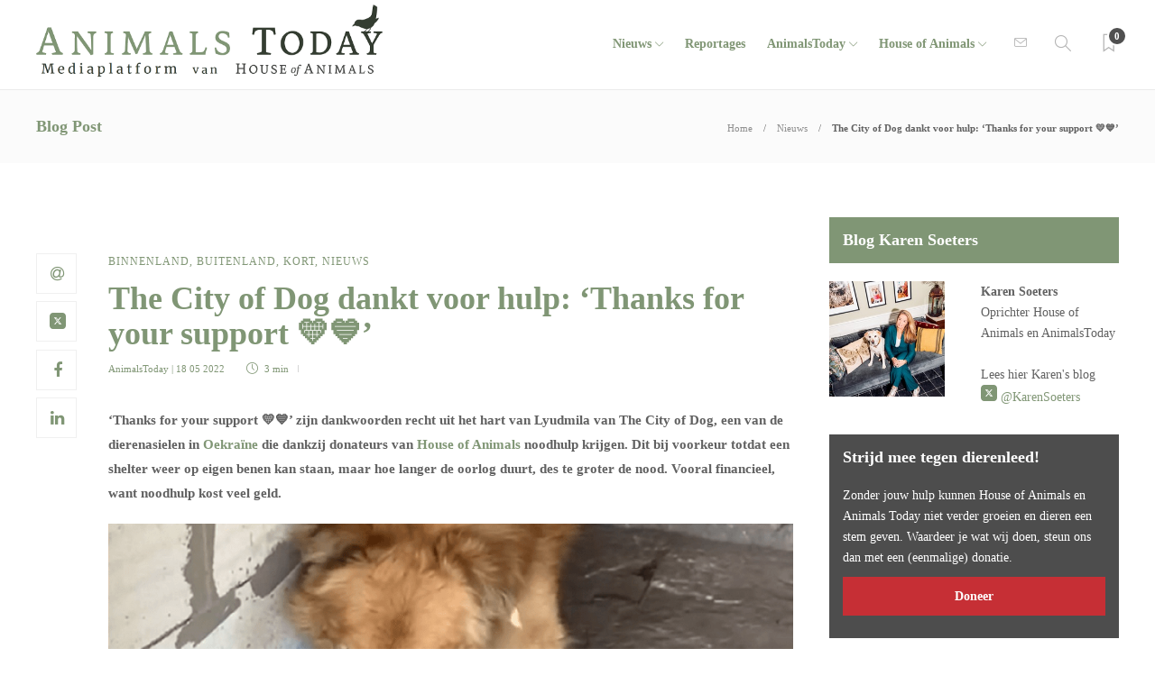

--- FILE ---
content_type: text/html; charset=UTF-8
request_url: https://www.animalstoday.nl/thanks-for-your-support-%F0%9F%92%9B%F0%9F%92%99/
body_size: 18107
content:
<!DOCTYPE html>
<html lang="nl-NL" id="html">
<head>
	<meta charset="UTF-8">
			<meta name="viewport" content="width=device-width, initial-scale=1">
		<meta name='robots' content='index, follow, max-image-preview:large, max-snippet:-1, max-video-preview:-1' />
	<style>img:is([sizes="auto" i], [sizes^="auto," i]) { contain-intrinsic-size: 3000px 1500px }</style>
			<script type="text/javascript">
			var ajaxurl = 'https://www.animalstoday.nl/wp-admin/admin-ajax.php?t=1769009736';
		 </script>
	
	<!-- This site is optimized with the Yoast SEO Premium plugin v26.2 (Yoast SEO v26.2) - https://yoast.com/wordpress/plugins/seo/ -->
	<title>The City of Dog dankt voor hulp: &#039;Thanks for your support 💛💙&#039; - Animals Today</title>
	<meta name="description" content="&#039;Thanks for your support 💛💙&#039; zijn dankwoorden van Lyudmila van The City of Dog, een van de dierenasielen in Oekraïne die dankzij donateurs van House of Animals noodhulp krijgen. Dit bij voorkeur totdat een shelter weer op eigen benen kan staan, maar hoe langer de oorlog duurt, des te groter de (financiële) nood." />
	<link rel="canonical" href="https://www.animalstoday.nl/thanks-for-your-support-💛💙/" />
	<meta property="og:locale" content="nl_NL" />
	<meta property="og:type" content="article" />
	<meta property="og:title" content="The City of Dog dankt voor hulp: &#039;Thanks for your support 💛💙&#039;" />
	<meta property="og:description" content="&#039;Thanks for your support &#039; zijn dankwoorden van Lyudmila van The City of Dog, een van de dierenasielen in Oekraïne die dankzij donateurs van House of Animals noodhulp krijgen. Dit bij voorkeur totdat een shelter weer op eigen benen kan staan, maar hoe langer de oorlog duurt, des te groter de (financiële) nood. Lees verder op AnimalsToday." />
	<meta property="og:url" content="https://www.animalstoday.nl/thanks-for-your-support-💛💙/" />
	<meta property="og:site_name" content="Animals Today" />
	<meta property="article:publisher" content="https://www.facebook.com/Houseofanimals" />
	<meta property="article:published_time" content="2022-05-18T14:00:44+00:00" />
	<meta property="article:modified_time" content="2022-05-18T16:53:27+00:00" />
	<meta property="og:image" content="https://afbeeldingen.animalstoday.nl/2022/05/animalstoday-hond-bij-The-City-of-Dog-Oekraine-screenshot-2-video-HoA-AT-YT.png" />
	<meta name="author" content="AnimalsToday" />
	<meta name="twitter:card" content="summary_large_image" />
	<meta name="twitter:description" content="&#039;Thanks for your support&#039; namens The City of Dog, een van de asielen in Oekraïne die dankzij donateurs van House of Animals noodhulp krijgen." />
	<meta name="twitter:creator" content="@HouseAnimals_nl" />
	<meta name="twitter:site" content="@HouseAnimals_nl" />
	<meta name="twitter:label1" content="Geschreven door" />
	<meta name="twitter:data1" content="AnimalsToday" />
	<meta name="twitter:label2" content="Geschatte leestijd" />
	<meta name="twitter:data2" content="3 minuten" />
	<script type="application/ld+json" class="yoast-schema-graph">{"@context":"https://schema.org","@graph":[{"@type":"Article","@id":"https://www.animalstoday.nl/thanks-for-your-support-%f0%9f%92%9b%f0%9f%92%99/#article","isPartOf":{"@id":"https://www.animalstoday.nl/thanks-for-your-support-%f0%9f%92%9b%f0%9f%92%99/"},"author":{"name":"AnimalsToday","@id":"https://www.animalstoday.nl/#/schema/person/6df6241404411de14e76f2514f00cfdd"},"headline":"The City of Dog dankt voor hulp: &#8216;Thanks for your support 💛💙&#8217;","datePublished":"2022-05-18T14:00:44+00:00","dateModified":"2022-05-18T16:53:27+00:00","mainEntityOfPage":{"@id":"https://www.animalstoday.nl/thanks-for-your-support-%f0%9f%92%9b%f0%9f%92%99/"},"wordCount":595,"publisher":{"@id":"https://www.animalstoday.nl/#organization"},"image":{"@id":"https://www.animalstoday.nl/thanks-for-your-support-%f0%9f%92%9b%f0%9f%92%99/#primaryimage"},"thumbnailUrl":"https://www.animalstoday.nl/afbeeldingen/2022/05/animalstoday-hond-bij-The-City-of-Dog-Oekraine-screenshot-2-video-HoA-AT-YT.png","keywords":["Esther Kef","House of Animals","Karen Soeters","noodhulp","Oekraïne","oorlog","Rusland","The City of Dog"],"articleSection":["Binnenland","Buitenland","Kort","Nieuws"],"inLanguage":"nl-NL"},{"@type":"WebPage","@id":"https://www.animalstoday.nl/thanks-for-your-support-%f0%9f%92%9b%f0%9f%92%99/","url":"https://www.animalstoday.nl/thanks-for-your-support-%f0%9f%92%9b%f0%9f%92%99/","name":"The City of Dog dankt voor hulp: 'Thanks for your support 💛💙' - Animals Today","isPartOf":{"@id":"https://www.animalstoday.nl/#website"},"primaryImageOfPage":{"@id":"https://www.animalstoday.nl/thanks-for-your-support-%f0%9f%92%9b%f0%9f%92%99/#primaryimage"},"image":{"@id":"https://www.animalstoday.nl/thanks-for-your-support-%f0%9f%92%9b%f0%9f%92%99/#primaryimage"},"thumbnailUrl":"https://www.animalstoday.nl/afbeeldingen/2022/05/animalstoday-hond-bij-The-City-of-Dog-Oekraine-screenshot-2-video-HoA-AT-YT.png","datePublished":"2022-05-18T14:00:44+00:00","dateModified":"2022-05-18T16:53:27+00:00","description":"'Thanks for your support 💛💙' zijn dankwoorden van Lyudmila van The City of Dog, een van de dierenasielen in Oekraïne die dankzij donateurs van House of Animals noodhulp krijgen. Dit bij voorkeur totdat een shelter weer op eigen benen kan staan, maar hoe langer de oorlog duurt, des te groter de (financiële) nood.","breadcrumb":{"@id":"https://www.animalstoday.nl/thanks-for-your-support-%f0%9f%92%9b%f0%9f%92%99/#breadcrumb"},"inLanguage":"nl-NL","potentialAction":[{"@type":"ReadAction","target":["https://www.animalstoday.nl/thanks-for-your-support-%f0%9f%92%9b%f0%9f%92%99/"]}]},{"@type":"ImageObject","inLanguage":"nl-NL","@id":"https://www.animalstoday.nl/thanks-for-your-support-%f0%9f%92%9b%f0%9f%92%99/#primaryimage","url":"https://www.animalstoday.nl/afbeeldingen/2022/05/animalstoday-hond-bij-The-City-of-Dog-Oekraine-screenshot-2-video-HoA-AT-YT.png","contentUrl":"https://www.animalstoday.nl/afbeeldingen/2022/05/animalstoday-hond-bij-The-City-of-Dog-Oekraine-screenshot-2-video-HoA-AT-YT.png","width":1200,"height":675,"caption":"The City of Dog dankbaar voor hulp: 'Thanks for your support 💛💙' | Foto: screenshot video House of Animals - AnimalsToday/YouTube"},{"@type":"BreadcrumbList","@id":"https://www.animalstoday.nl/thanks-for-your-support-%f0%9f%92%9b%f0%9f%92%99/#breadcrumb","itemListElement":[{"@type":"ListItem","position":1,"name":"Home","item":"https://www.animalstoday.nl/"},{"@type":"ListItem","position":2,"name":"Archief","item":"https://www.animalstoday.nl/archief/"},{"@type":"ListItem","position":3,"name":"The City of Dog dankt voor hulp: &#8216;Thanks for your support 💛💙&#8217;"}]},{"@type":"WebSite","@id":"https://www.animalstoday.nl/#website","url":"https://www.animalstoday.nl/","name":"Animals Today","description":"Nieuws, dierenwelzijn en -rechten","publisher":{"@id":"https://www.animalstoday.nl/#organization"},"potentialAction":[{"@type":"SearchAction","target":{"@type":"EntryPoint","urlTemplate":"https://www.animalstoday.nl/?s={search_term_string}"},"query-input":{"@type":"PropertyValueSpecification","valueRequired":true,"valueName":"search_term_string"}}],"inLanguage":"nl-NL"},{"@type":"Organization","@id":"https://www.animalstoday.nl/#organization","name":"Animals Today","url":"https://www.animalstoday.nl/","logo":{"@type":"ImageObject","inLanguage":"nl-NL","@id":"https://www.animalstoday.nl/#/schema/logo/image/","url":"https://afbeeldingen.animalstoday.nl/2017/04/animalstoday-logo.png","contentUrl":"https://afbeeldingen.animalstoday.nl/2017/04/animalstoday-logo.png","width":1224,"height":1224,"caption":"Animals Today"},"image":{"@id":"https://www.animalstoday.nl/#/schema/logo/image/"},"sameAs":["https://www.facebook.com/Houseofanimals","https://x.com/HouseAnimals_nl","https://www.instagram.com/houseofanimals.nl/"]},{"@type":"Person","@id":"https://www.animalstoday.nl/#/schema/person/6df6241404411de14e76f2514f00cfdd","name":"AnimalsToday","description":"AnimalsToday.nl wordt mogelijk gemaakt door een sterk team van toegewijde medewerkers.","url":"https://www.animalstoday.nl/author/animalstoday/"}]}</script>
	<!-- / Yoast SEO Premium plugin. -->


<link rel='dns-prefetch' href='//www.animalstoday.nl' />
<link rel='dns-prefetch' href='//maxcdn.bootstrapcdn.com' />
<link rel='dns-prefetch' href='//fonts.googleapis.com' />
<link rel="alternate" type="application/rss+xml" title="Animals Today &raquo; feed" href="https://www.animalstoday.nl/feed/" />
<link rel="alternate" type="application/rss+xml" title="Animals Today &raquo; reacties feed" href="https://www.animalstoday.nl/comments/feed/" />
		<!-- This site uses the Google Analytics by MonsterInsights plugin v9.11.0 - Using Analytics tracking - https://www.monsterinsights.com/ -->
		<!-- Opmerking: MonsterInsights is momenteel niet geconfigureerd op deze site. De site eigenaar moet authenticeren met Google Analytics in de MonsterInsights instellingen scherm. -->
					<!-- No tracking code set -->
				<!-- / Google Analytics by MonsterInsights -->
		<link rel='stylesheet' id='makeadifference-style-css' href='https://www.animalstoday.nl/wp-content/plugins/makeadifference_/css/widget.css?ver=6.8.3' type='text/css' media='all' />
<link rel='stylesheet' id='makeadifference-paymentfont-css' href='https://www.animalstoday.nl/wp-content/plugins/makeadifference_/css/paymentfont.min.css?ver=6.8.3' type='text/css' media='all' />
<link rel='stylesheet' id='sbi_styles-css' href='https://www.animalstoday.nl/wp-content/plugins/instagram-feed/css/sbi-styles.min.css?ver=6.10.0' type='text/css' media='all' />
<link rel='stylesheet' id='wp-block-library-css' href='https://www.animalstoday.nl/wp-includes/css/dist/block-library/style.min.css?ver=6.8.3' type='text/css' media='all' />
<style id='classic-theme-styles-inline-css' type='text/css'>
/*! This file is auto-generated */
.wp-block-button__link{color:#fff;background-color:#32373c;border-radius:9999px;box-shadow:none;text-decoration:none;padding:calc(.667em + 2px) calc(1.333em + 2px);font-size:1.125em}.wp-block-file__button{background:#32373c;color:#fff;text-decoration:none}
</style>
<style id='global-styles-inline-css' type='text/css'>
:root{--wp--preset--aspect-ratio--square: 1;--wp--preset--aspect-ratio--4-3: 4/3;--wp--preset--aspect-ratio--3-4: 3/4;--wp--preset--aspect-ratio--3-2: 3/2;--wp--preset--aspect-ratio--2-3: 2/3;--wp--preset--aspect-ratio--16-9: 16/9;--wp--preset--aspect-ratio--9-16: 9/16;--wp--preset--color--black: #000000;--wp--preset--color--cyan-bluish-gray: #abb8c3;--wp--preset--color--white: #ffffff;--wp--preset--color--pale-pink: #f78da7;--wp--preset--color--vivid-red: #cf2e2e;--wp--preset--color--luminous-vivid-orange: #ff6900;--wp--preset--color--luminous-vivid-amber: #fcb900;--wp--preset--color--light-green-cyan: #7bdcb5;--wp--preset--color--vivid-green-cyan: #00d084;--wp--preset--color--pale-cyan-blue: #8ed1fc;--wp--preset--color--vivid-cyan-blue: #0693e3;--wp--preset--color--vivid-purple: #9b51e0;--wp--preset--gradient--vivid-cyan-blue-to-vivid-purple: linear-gradient(135deg,rgba(6,147,227,1) 0%,rgb(155,81,224) 100%);--wp--preset--gradient--light-green-cyan-to-vivid-green-cyan: linear-gradient(135deg,rgb(122,220,180) 0%,rgb(0,208,130) 100%);--wp--preset--gradient--luminous-vivid-amber-to-luminous-vivid-orange: linear-gradient(135deg,rgba(252,185,0,1) 0%,rgba(255,105,0,1) 100%);--wp--preset--gradient--luminous-vivid-orange-to-vivid-red: linear-gradient(135deg,rgba(255,105,0,1) 0%,rgb(207,46,46) 100%);--wp--preset--gradient--very-light-gray-to-cyan-bluish-gray: linear-gradient(135deg,rgb(238,238,238) 0%,rgb(169,184,195) 100%);--wp--preset--gradient--cool-to-warm-spectrum: linear-gradient(135deg,rgb(74,234,220) 0%,rgb(151,120,209) 20%,rgb(207,42,186) 40%,rgb(238,44,130) 60%,rgb(251,105,98) 80%,rgb(254,248,76) 100%);--wp--preset--gradient--blush-light-purple: linear-gradient(135deg,rgb(255,206,236) 0%,rgb(152,150,240) 100%);--wp--preset--gradient--blush-bordeaux: linear-gradient(135deg,rgb(254,205,165) 0%,rgb(254,45,45) 50%,rgb(107,0,62) 100%);--wp--preset--gradient--luminous-dusk: linear-gradient(135deg,rgb(255,203,112) 0%,rgb(199,81,192) 50%,rgb(65,88,208) 100%);--wp--preset--gradient--pale-ocean: linear-gradient(135deg,rgb(255,245,203) 0%,rgb(182,227,212) 50%,rgb(51,167,181) 100%);--wp--preset--gradient--electric-grass: linear-gradient(135deg,rgb(202,248,128) 0%,rgb(113,206,126) 100%);--wp--preset--gradient--midnight: linear-gradient(135deg,rgb(2,3,129) 0%,rgb(40,116,252) 100%);--wp--preset--font-size--small: 13px;--wp--preset--font-size--medium: 20px;--wp--preset--font-size--large: 36px;--wp--preset--font-size--x-large: 42px;--wp--preset--spacing--20: 0.44rem;--wp--preset--spacing--30: 0.67rem;--wp--preset--spacing--40: 1rem;--wp--preset--spacing--50: 1.5rem;--wp--preset--spacing--60: 2.25rem;--wp--preset--spacing--70: 3.38rem;--wp--preset--spacing--80: 5.06rem;--wp--preset--shadow--natural: 6px 6px 9px rgba(0, 0, 0, 0.2);--wp--preset--shadow--deep: 12px 12px 50px rgba(0, 0, 0, 0.4);--wp--preset--shadow--sharp: 6px 6px 0px rgba(0, 0, 0, 0.2);--wp--preset--shadow--outlined: 6px 6px 0px -3px rgba(255, 255, 255, 1), 6px 6px rgba(0, 0, 0, 1);--wp--preset--shadow--crisp: 6px 6px 0px rgba(0, 0, 0, 1);}:where(.is-layout-flex){gap: 0.5em;}:where(.is-layout-grid){gap: 0.5em;}body .is-layout-flex{display: flex;}.is-layout-flex{flex-wrap: wrap;align-items: center;}.is-layout-flex > :is(*, div){margin: 0;}body .is-layout-grid{display: grid;}.is-layout-grid > :is(*, div){margin: 0;}:where(.wp-block-columns.is-layout-flex){gap: 2em;}:where(.wp-block-columns.is-layout-grid){gap: 2em;}:where(.wp-block-post-template.is-layout-flex){gap: 1.25em;}:where(.wp-block-post-template.is-layout-grid){gap: 1.25em;}.has-black-color{color: var(--wp--preset--color--black) !important;}.has-cyan-bluish-gray-color{color: var(--wp--preset--color--cyan-bluish-gray) !important;}.has-white-color{color: var(--wp--preset--color--white) !important;}.has-pale-pink-color{color: var(--wp--preset--color--pale-pink) !important;}.has-vivid-red-color{color: var(--wp--preset--color--vivid-red) !important;}.has-luminous-vivid-orange-color{color: var(--wp--preset--color--luminous-vivid-orange) !important;}.has-luminous-vivid-amber-color{color: var(--wp--preset--color--luminous-vivid-amber) !important;}.has-light-green-cyan-color{color: var(--wp--preset--color--light-green-cyan) !important;}.has-vivid-green-cyan-color{color: var(--wp--preset--color--vivid-green-cyan) !important;}.has-pale-cyan-blue-color{color: var(--wp--preset--color--pale-cyan-blue) !important;}.has-vivid-cyan-blue-color{color: var(--wp--preset--color--vivid-cyan-blue) !important;}.has-vivid-purple-color{color: var(--wp--preset--color--vivid-purple) !important;}.has-black-background-color{background-color: var(--wp--preset--color--black) !important;}.has-cyan-bluish-gray-background-color{background-color: var(--wp--preset--color--cyan-bluish-gray) !important;}.has-white-background-color{background-color: var(--wp--preset--color--white) !important;}.has-pale-pink-background-color{background-color: var(--wp--preset--color--pale-pink) !important;}.has-vivid-red-background-color{background-color: var(--wp--preset--color--vivid-red) !important;}.has-luminous-vivid-orange-background-color{background-color: var(--wp--preset--color--luminous-vivid-orange) !important;}.has-luminous-vivid-amber-background-color{background-color: var(--wp--preset--color--luminous-vivid-amber) !important;}.has-light-green-cyan-background-color{background-color: var(--wp--preset--color--light-green-cyan) !important;}.has-vivid-green-cyan-background-color{background-color: var(--wp--preset--color--vivid-green-cyan) !important;}.has-pale-cyan-blue-background-color{background-color: var(--wp--preset--color--pale-cyan-blue) !important;}.has-vivid-cyan-blue-background-color{background-color: var(--wp--preset--color--vivid-cyan-blue) !important;}.has-vivid-purple-background-color{background-color: var(--wp--preset--color--vivid-purple) !important;}.has-black-border-color{border-color: var(--wp--preset--color--black) !important;}.has-cyan-bluish-gray-border-color{border-color: var(--wp--preset--color--cyan-bluish-gray) !important;}.has-white-border-color{border-color: var(--wp--preset--color--white) !important;}.has-pale-pink-border-color{border-color: var(--wp--preset--color--pale-pink) !important;}.has-vivid-red-border-color{border-color: var(--wp--preset--color--vivid-red) !important;}.has-luminous-vivid-orange-border-color{border-color: var(--wp--preset--color--luminous-vivid-orange) !important;}.has-luminous-vivid-amber-border-color{border-color: var(--wp--preset--color--luminous-vivid-amber) !important;}.has-light-green-cyan-border-color{border-color: var(--wp--preset--color--light-green-cyan) !important;}.has-vivid-green-cyan-border-color{border-color: var(--wp--preset--color--vivid-green-cyan) !important;}.has-pale-cyan-blue-border-color{border-color: var(--wp--preset--color--pale-cyan-blue) !important;}.has-vivid-cyan-blue-border-color{border-color: var(--wp--preset--color--vivid-cyan-blue) !important;}.has-vivid-purple-border-color{border-color: var(--wp--preset--color--vivid-purple) !important;}.has-vivid-cyan-blue-to-vivid-purple-gradient-background{background: var(--wp--preset--gradient--vivid-cyan-blue-to-vivid-purple) !important;}.has-light-green-cyan-to-vivid-green-cyan-gradient-background{background: var(--wp--preset--gradient--light-green-cyan-to-vivid-green-cyan) !important;}.has-luminous-vivid-amber-to-luminous-vivid-orange-gradient-background{background: var(--wp--preset--gradient--luminous-vivid-amber-to-luminous-vivid-orange) !important;}.has-luminous-vivid-orange-to-vivid-red-gradient-background{background: var(--wp--preset--gradient--luminous-vivid-orange-to-vivid-red) !important;}.has-very-light-gray-to-cyan-bluish-gray-gradient-background{background: var(--wp--preset--gradient--very-light-gray-to-cyan-bluish-gray) !important;}.has-cool-to-warm-spectrum-gradient-background{background: var(--wp--preset--gradient--cool-to-warm-spectrum) !important;}.has-blush-light-purple-gradient-background{background: var(--wp--preset--gradient--blush-light-purple) !important;}.has-blush-bordeaux-gradient-background{background: var(--wp--preset--gradient--blush-bordeaux) !important;}.has-luminous-dusk-gradient-background{background: var(--wp--preset--gradient--luminous-dusk) !important;}.has-pale-ocean-gradient-background{background: var(--wp--preset--gradient--pale-ocean) !important;}.has-electric-grass-gradient-background{background: var(--wp--preset--gradient--electric-grass) !important;}.has-midnight-gradient-background{background: var(--wp--preset--gradient--midnight) !important;}.has-small-font-size{font-size: var(--wp--preset--font-size--small) !important;}.has-medium-font-size{font-size: var(--wp--preset--font-size--medium) !important;}.has-large-font-size{font-size: var(--wp--preset--font-size--large) !important;}.has-x-large-font-size{font-size: var(--wp--preset--font-size--x-large) !important;}
:where(.wp-block-post-template.is-layout-flex){gap: 1.25em;}:where(.wp-block-post-template.is-layout-grid){gap: 1.25em;}
:where(.wp-block-columns.is-layout-flex){gap: 2em;}:where(.wp-block-columns.is-layout-grid){gap: 2em;}
:root :where(.wp-block-pullquote){font-size: 1.5em;line-height: 1.6;}
</style>
<link rel='stylesheet' id='advanced-related-posts-css' href='https://www.animalstoday.nl/wp-content/plugins/advanced-related-posts/public/css/advanced-related-posts-public.css?ver=1.9.1' type='text/css' media='all' />
<link rel='stylesheet' id='social-widget-css' href='https://www.animalstoday.nl/wp-content/plugins/social-media-widget/social_widget.css?ver=6.8.3' type='text/css' media='all' />
<link rel='stylesheet' id='cff-css' href='https://www.animalstoday.nl/wp-content/plugins/custom-facebook-feed/assets/css/cff-style.min.css?ver=4.3.4' type='text/css' media='all' />
<link rel='stylesheet' id='sb-font-awesome-css' href='https://maxcdn.bootstrapcdn.com/font-awesome/4.7.0/css/font-awesome.min.css?ver=6.8.3' type='text/css' media='all' />
<link rel='stylesheet' id='arve-css' href='https://www.animalstoday.nl/wp-content/plugins/advanced-responsive-video-embedder/build/main.css?ver=10.8.1' type='text/css' media='all' />
<link rel='stylesheet' id='bootstrap-css' href='https://www.animalstoday.nl/wp-content/themes/gillion/css/plugins/bootstrap.min.css?ver=3.3.4' type='text/css' media='all' />
<link rel='stylesheet' id='font-awesome-css' href='https://www.animalstoday.nl/wp-content/themes/gillion/css/plugins/font-awesome.min.css?ver=6.8.3' type='text/css' media='all' />
<link rel='stylesheet' id='gillion-plugins-css' href='https://www.animalstoday.nl/wp-content/themes/gillion/css/plugins.css?ver=6.8.3' type='text/css' media='all' />
<link rel='stylesheet' id='gillion-styles-css' href='https://www.animalstoday.nl/wp-content/themes/gillion/style.css?ver=6.8.3' type='text/css' media='all' />
<link rel='stylesheet' id='gillion-responsive-css' href='https://www.animalstoday.nl/wp-content/themes/gillion/css/responsive.css?ver=6.8.3' type='text/css' media='all' />
<style id='gillion-responsive-inline-css' type='text/css'>
@media (min-width: 1250px) {.container { max-width: 1200px!important;min-width: 1200px!important; width: 1200px!important;}/* Elementor Page Builder */.elementor-section-boxed.elementor-top-section > .elementor-container { width: 1200px;min-width: auto;max-width: 100%; }.elementor-section-boxed.elementor-top-section > .elementor-container .elementor-section > .elementor-container {width: 100%;}} 



</style>
<link rel='stylesheet' id='gillion-theme-settings-css' href='https://www.animalstoday.nl/afbeeldingen/gillion-dynamic-styles.css?ver=132071800' type='text/css' media='all' />
<link rel='stylesheet' id='plyr-css' href='https://www.animalstoday.nl/wp-content/themes/gillion/css/plugins/plyr.css?ver=6.8.3' type='text/css' media='all' />
<link rel='stylesheet' id='gillion-fonts-css' href='https://fonts.googleapis.com/css?family=Open+Sans:300,regular,500,600,700,800,300italic,italic,500italic,600italic,700italic,800italic%7CMontserrat:100,200,300,regular,500,600,700,800,900,100italic,200italic,300italic,italic,500italic,600italic,700italic,800italic,900italic&#038;subset=latin' type='text/css' media='all' />
<link rel='stylesheet' id='gillion-child-style-css' href='https://www.animalstoday.nl/wp-content/themes/gillion-child/style.css?ver=6.8.3' type='text/css' media='all' />
<script type="text/javascript" src="https://www.animalstoday.nl/wp-includes/js/jquery/jquery.min.js?ver=3.7.1" id="jquery-core-js"></script>
<script type="text/javascript" src="https://www.animalstoday.nl/wp-includes/js/jquery/jquery-migrate.min.js?ver=3.4.1" id="jquery-migrate-js"></script>
<script type="text/javascript" src="https://www.animalstoday.nl/wp-content/plugins/makeadifference_/js/signature_pad.min.js?ver=6.8.3" id="makeadifference-signature-js"></script>
<script type="text/javascript" src="https://www.animalstoday.nl/wp-content/plugins/makeadifference_/js/widget.js?ver=6.8.3" id="makeadifference-script-js"></script>
<script type="text/javascript" src="https://www.animalstoday.nl/wp-content/themes/gillion/js/plugins.js?ver=6.8.3" id="gillion-plugins-js"></script>
<script type="text/javascript" id="gillion-scripts-js-extra">
/* <![CDATA[ */
var gillion_loadmore_posts = {"ajax_url":"https:\/\/www.animalstoday.nl\/wp-admin\/admin-ajax.php"};
var gillion = {"siteurl":"https:\/\/www.animalstoday.nl\/","loggedin":"","page_loader":"0","notice":"","header_animation_dropdown_delay":"1000","header_animation_dropdown":"easeOutQuint","header_animation_dropdown_speed":"300","lightbox_opacity":"0.88","lightbox_transition":"elastic","page_numbers_prev":"Previous","page_numbers_next":"Next","rtl_support":"","footer_parallax":"","social_share":"{\"email\":true,\"twitter\":true,\"facebook\":true,\"linkedin\":true}","text_show_all":"Show All","single_post_slider_parallax":"1"};
/* ]]> */
</script>
<script type="text/javascript" src="https://www.animalstoday.nl/wp-content/themes/gillion/js/scripts.js?ver=6.8.3" id="gillion-scripts-js"></script>
<script type="text/javascript" src="https://www.animalstoday.nl/wp-content/themes/gillion/js/plugins/plyr.min.js?ver=6.8.3" id="plyr-js"></script>
<script type="text/javascript" src="https://www.animalstoday.nl/wp-content/themes/gillion-child/js/scripts.js?ver=6.8.3" id="gillion-child-scripts-js"></script>
<script></script><link rel="https://api.w.org/" href="https://www.animalstoday.nl/wp-json/" /><link rel="alternate" title="JSON" type="application/json" href="https://www.animalstoday.nl/wp-json/wp/v2/posts/241869" /><link rel="EditURI" type="application/rsd+xml" title="RSD" href="https://www.animalstoday.nl/xmlrpc.php?rsd" />
<meta name="generator" content="WordPress 6.8.3" />
<link rel='shortlink' href='https://www.animalstoday.nl/?p=241869' />
<link rel="alternate" title="oEmbed (JSON)" type="application/json+oembed" href="https://www.animalstoday.nl/wp-json/oembed/1.0/embed?url=https%3A%2F%2Fwww.animalstoday.nl%2Fthanks-for-your-support-%25f0%259f%2592%259b%25f0%259f%2592%2599%2F" />
<link rel="alternate" title="oEmbed (XML)" type="text/xml+oembed" href="https://www.animalstoday.nl/wp-json/oembed/1.0/embed?url=https%3A%2F%2Fwww.animalstoday.nl%2Fthanks-for-your-support-%25f0%259f%2592%259b%25f0%259f%2592%2599%2F&#038;format=xml" />
<meta name="generator" content="Redux 4.5.9" /><!-- Generated by Jetpack Social -->
<meta property="og:title" content="The City of Dog dankt voor hulp: &#8216;Thanks for your support 💛💙&#8217;">
<meta property="og:url" content="https://www.animalstoday.nl/thanks-for-your-support-%f0%9f%92%9b%f0%9f%92%99/">
<meta property="og:description" content="&#8216;Thanks for your support 💛💙&#8217; zijn dankwoorden recht uit het hart van Lyudmila van The City of Dog, een van de dierenasielen in Oekraïne die dankzij donateurs van House of Animals noo…">
<meta property="og:image" content="https://www.animalstoday.nl/afbeeldingen/2022/05/animalstoday-hond-bij-The-City-of-Dog-Oekraine-screenshot-2-video-HoA-AT-YT.png">
<meta property="og:image:width" content="1200">
<meta property="og:image:height" content="675">
<meta name="twitter:image" content="https://www.animalstoday.nl/afbeeldingen/2022/05/animalstoday-hond-bij-The-City-of-Dog-Oekraine-screenshot-2-video-HoA-AT-YT.png">
<meta name="twitter:card" content="summary_large_image">
<!-- / Jetpack Social -->
<meta name="generator" content="Powered by WPBakery Page Builder - drag and drop page builder for WordPress."/>
<meta name="generator" content="Powered by Slider Revolution 6.7.29 - responsive, Mobile-Friendly Slider Plugin for WordPress with comfortable drag and drop interface." />
<link rel="icon" href="https://www.animalstoday.nl/afbeeldingen/2017/03/cropped-cropped-animalstoday-favicon-32x32.png" sizes="32x32" />
<link rel="icon" href="https://www.animalstoday.nl/afbeeldingen/2017/03/cropped-cropped-animalstoday-favicon-192x192.png" sizes="192x192" />
<link rel="apple-touch-icon" href="https://www.animalstoday.nl/afbeeldingen/2017/03/cropped-cropped-animalstoday-favicon-180x180.png" />
<meta name="msapplication-TileImage" content="https://www.animalstoday.nl/afbeeldingen/2017/03/cropped-cropped-animalstoday-favicon-270x270.png" />
<script>function setREVStartSize(e){
			//window.requestAnimationFrame(function() {
				window.RSIW = window.RSIW===undefined ? window.innerWidth : window.RSIW;
				window.RSIH = window.RSIH===undefined ? window.innerHeight : window.RSIH;
				try {
					var pw = document.getElementById(e.c).parentNode.offsetWidth,
						newh;
					pw = pw===0 || isNaN(pw) || (e.l=="fullwidth" || e.layout=="fullwidth") ? window.RSIW : pw;
					e.tabw = e.tabw===undefined ? 0 : parseInt(e.tabw);
					e.thumbw = e.thumbw===undefined ? 0 : parseInt(e.thumbw);
					e.tabh = e.tabh===undefined ? 0 : parseInt(e.tabh);
					e.thumbh = e.thumbh===undefined ? 0 : parseInt(e.thumbh);
					e.tabhide = e.tabhide===undefined ? 0 : parseInt(e.tabhide);
					e.thumbhide = e.thumbhide===undefined ? 0 : parseInt(e.thumbhide);
					e.mh = e.mh===undefined || e.mh=="" || e.mh==="auto" ? 0 : parseInt(e.mh,0);
					if(e.layout==="fullscreen" || e.l==="fullscreen")
						newh = Math.max(e.mh,window.RSIH);
					else{
						e.gw = Array.isArray(e.gw) ? e.gw : [e.gw];
						for (var i in e.rl) if (e.gw[i]===undefined || e.gw[i]===0) e.gw[i] = e.gw[i-1];
						e.gh = e.el===undefined || e.el==="" || (Array.isArray(e.el) && e.el.length==0)? e.gh : e.el;
						e.gh = Array.isArray(e.gh) ? e.gh : [e.gh];
						for (var i in e.rl) if (e.gh[i]===undefined || e.gh[i]===0) e.gh[i] = e.gh[i-1];
											
						var nl = new Array(e.rl.length),
							ix = 0,
							sl;
						e.tabw = e.tabhide>=pw ? 0 : e.tabw;
						e.thumbw = e.thumbhide>=pw ? 0 : e.thumbw;
						e.tabh = e.tabhide>=pw ? 0 : e.tabh;
						e.thumbh = e.thumbhide>=pw ? 0 : e.thumbh;
						for (var i in e.rl) nl[i] = e.rl[i]<window.RSIW ? 0 : e.rl[i];
						sl = nl[0];
						for (var i in nl) if (sl>nl[i] && nl[i]>0) { sl = nl[i]; ix=i;}
						var m = pw>(e.gw[ix]+e.tabw+e.thumbw) ? 1 : (pw-(e.tabw+e.thumbw)) / (e.gw[ix]);
						newh =  (e.gh[ix] * m) + (e.tabh + e.thumbh);
					}
					var el = document.getElementById(e.c);
					if (el!==null && el) el.style.height = newh+"px";
					el = document.getElementById(e.c+"_wrapper");
					if (el!==null && el) {
						el.style.height = newh+"px";
						el.style.display = "block";
					}
				} catch(e){
					console.log("Failure at Presize of Slider:" + e)
				}
			//});
		  };</script>
		<style type="text/css" id="wp-custom-css">
			.ays-arp-under-posts-container.ays-arp-elegant-layout .ays-arp-under-post-content {
    padding: 0!important;
}
.ays-arp-under-posts-container.ays-arp-elegant-layout .ays-arp-under-post-read-more-row {   
    display: none;
}
.ays-arp-under-posts-container.ays-arp-elegant-layout .ays-arp-under-post-title, .ays-arp-under-posts-container.ays-arp-elegant-layout .ays-arp-under-post-title a {

    text-transform: math-auto!important;    
}
.fa-twitter:before {
    background-image: url('https://afbeeldingen.animalstoday.nl/2024/06/x-social-media-green-square-icon.png');
    background-size: 18px 18px;
    display: inline-block;
    width: 18px; 
    height: 18px;
    content:"";
}
.fa-pinterest:before {
    background-image: url('https://afbeeldingen.animalstoday.nl/2025/01/Bluesky_Logo.png');
    background-size: 18px 18px;
    display: inline-block;
    width: 18px; 
    height: 18px;
    content:"";
}

body{
    font-family: "Merriweather"!important;
}

.header-logo img {
    max-height: 80px;
    margin-top: -10px;
}
.widget-item .mc4wp-form input[type=submit], .widget-item .mc4wp-form button[type=submit] {
     margin-bottom: 5px !important; 
}
h1, h2, h3, h4, h5, h6 {
    font-family: "Merriweather"!important;
}
.cat-item a, .post-categories, .post-categories a {
    font-family: "Merriweather"!important;
}
.sh-post-author, .post-switch, .sh-nav-share, .post-views{
	display: none;}
.sh-sticky-header-active .header-logo img {
    max-height: 38px;
}
.sh-nav li.menu-item-has-children > a:after, .sh-nav li.menu-item li.menu-item-has-children > a:after {
    margin-left: 4px;
    content: "\e604";
	  font-size: 7pt;
}
.post-meta, .post-categories, .post-switch-item-right, .sh-read-later-review-score, .sh-nav li.menu-item a, .sh-nav-container li.menu-item a, .sh-comment-date a, .post-button .post-button-text, .widget_categories li, .sh-dropcaps, .sh-dropcaps-full-square, .sh-dropcaps-full-square-border, .sh-dropcaps-full-square-tale, .sh-dropcaps-square-border, .sh-dropcaps-square-border2, .sh-dropcaps-circle, .comment-body .reply, .sh-comment-form label, blockquote, blockquote:after, .post-review-score, .sh-comment-author a, .sh-header-top .sh-nav li.menu-item a, .post-quote-link-content p, .instagram-post-overlay-container, .widget_categories li .count, .sh-login-popup, .widget-learn-more, .gillion-woocommerce ul.products li.product, .gillion-woocommerce div.product div.summary > *:not(.woocommerce-product-details__short-description), .gillion-woocommerce div.product .woocommerce-tabs ul.tabs li a, .gillion-woocommerce #review_form, .gillion-woocommerce .widget_shopping_cart .cart_list > li > a:not(.remove), .gillion-woocommerce .widget_shopping_cart .total, .gillion-woocommerce .woocommerce-MyAccount-navigation ul li, .gillion-woocommerce table thead, body.woocommerce-account.woocommerce-page:not(.woocommerce-edit-address) .woocommerce-MyAccount-content > p, .gillion-woocommerce .woocommerce .button, .gillion-woocommerce #coupon_code, .sh-instagram-widget-with-button .null-instagram-feed .clear a, .sh-post-title-font {
    font-family: "Merriweather";
	}
	
element.style {
}
.post-title h2 {
    font-size: 18px !important;
}
.widget_tag_cloud a, .widget_tag_cloud a:after, .post-title h1, .post-title h2 {
    transition: 0.25s all ease;
}
.post-title h1, .post-title h2 {
    font-size: 26px;
    line-height: 110%!important;
    margin-bottom: 5px;
    margin-top: 5px;
    display: inline-block;
}
body h1, body h2, body h3, body h4, body h5, body h6 {
    color: #809675;
}
h2 {
    font-size: 24px;
}
h1, h2, h3, h4, h5, h6, .sh-nav-container, .sh-nav-login .header-logo img, .sh-page-notice .sh-page-notice-button, .sh-nav ul a, .sh-footer a, .page-numbers a, .page-numbers span, .widget-item a, .sh-nav-mobile a, .sh-icon .sh-icon-data, .sh-social-share-networks .jssocials-share, .sh-social-share-button, .sh-social-share-networks .jssocials-share i, .post-meta a, .post-categories a {
    transition: all 0.3s ease-in-out;
}
h2 {
    font-size: 20px;
}
blockquote {
z-index: -99;
}		</style>
		<noscript><style> .wpb_animate_when_almost_visible { opacity: 1; }</style></noscript></head>
<body class="wp-singular post-template-default single single-post postid-241869 single-format-standard wp-theme-gillion wp-child-theme-gillion-child singular sh-body-header-sticky sh-bookmarks-style_title sh-title-style1 sh-section-tabs-style1 sh-carousel-style1 sh-carousel-position-title sh-post-categories-style1 sh-review-style1 sh-meta-order-bottom sh-instagram-widget-columns2 sh-categories-position-title sh-media-icon-style1 sh-wc-labels-off wpb-js-composer js-comp-ver-8.7.2 vc_responsive">


<div class="sh-header-side">
	</div>
<div class="sh-header-side-overlay"></div>

	<div id="page-container" class="">
		

					<header class="primary-mobile">
				<div id="header-mobile" class="sh-header-mobile">
	<div class="sh-header-mobile-navigation">
		<div class="container">
			<div class="sh-table sh-header-mobile-table">
				<div class="sh-table-cell">

										<nav id="header-navigation-mobile" class="header-standard-position sh-header-mobile-navigation-left">
						<div class="sh-nav-container">
							<ul class="sh-nav">
								<li>
									<div class="sh-hamburger-menu sh-nav-dropdown">
					                	<span></span>
					                	<span></span>
					                	<span></span>
					                	<span></span>
					                </div>
								</li>
							</ul>
						</div>
					</nav>

				</div>
				<div class="sh-table-cell sh-header-logo-container">

										        <div class="header-logo">
            <a href="https://www.animalstoday.nl/" class="header-logo-container sh-table-small">
                <div class="sh-table-cell">

                    <img class="sh-standard-logo" src="//www.animalstoday.nl/afbeeldingen/2022/09/Animals-Today-logo-2022.png" alt="Animals Today" />
                    <img class="sh-sticky-logo" src="//www.animalstoday.nl/afbeeldingen/2019/01/Animals-Today-regel.png" alt="Animals Today" />
                    <img class="sh-light-logo" src="//www.animalstoday.nl/afbeeldingen/2022/09/Animals-Today-logo-2022.png" alt="Animals Today" />

                </div>
            </a>
        </div>

    
				</div>
				<div class="sh-table-cell">

										<nav class="header-standard-position sh-header-mobile-navigation-right">
						<div class="sh-nav-container">
							<ul class="sh-nav">

																 <li class="menu-item menu-item-has-children sh-nav-readmore sh-nav-special"> <a href="https://www.animalstoday.nl/?read-it-later"> <div> <i class="ti-bookmark"></i> <span class="sh-read-later-total">0</span> </div> </a> </li> 
							</ul>
						</div>
					</nav>

				</div>
			</div>
		</div>
	</div>
	<nav class="sh-header-mobile-dropdown">
		<div class="container sh-nav-container">
			<ul class="sh-nav-mobile"></ul>
		</div>

		<div class="container sh-nav-container">
					</div>

					<div class="header-mobile-search">
				<div class="container sh-nav-container">
					<form role="search" method="get" class="header-mobile-form" action="https://www.animalstoday.nl/">
						<input class="header-mobile-form-input" type="text" placeholder="Search here.." value="" name="s" required />
						<button type="submit" class="header-mobile-form-submit">
							<i class="icon-magnifier"></i>
						</button>
					</form>
				</div>
			</div>
			</nav>
</div>
			</header>
			<header class="primary-desktop">
				
<div class="sh-header-height">
	<div class="sh-header sh-header-2 sh-sticky-header">
		<div class="container">
			<div class="sh-table">
				<div class="sh-table-cell sh-header-logo-container">

										<nav class="header-standard-position">
						<div class="sh-nav-container">
							<ul class="sh-nav sh-nav-left">
								<li>
																		        <div class="header-logo">
            <a href="https://www.animalstoday.nl/" class="header-logo-container sh-table-small">
                <div class="sh-table-cell">

                    <img class="sh-standard-logo" src="//www.animalstoday.nl/afbeeldingen/2022/09/Animals-Today-logo-2022.png" alt="Animals Today" />
                    <img class="sh-sticky-logo" src="//www.animalstoday.nl/afbeeldingen/2019/01/Animals-Today-regel.png" alt="Animals Today" />
                    <img class="sh-light-logo" src="//www.animalstoday.nl/afbeeldingen/2022/09/Animals-Today-logo-2022.png" alt="Animals Today" />

                </div>
            </a>
        </div>

    								</li>
							</ul>
						</div>
					</nav>

				</div>
				<div class="sh-table-cell sh-header-nav-container">

										<nav id="header-navigation" class="header-standard-position">
													<div class="sh-nav-container"><ul id="menu-mainmenu" class="sh-nav"><li id="menu-item-8394" class="menu-item menu-item-type-taxonomy menu-item-object-category current-post-ancestor current-menu-parent current-post-parent menu-item-has-children menu-item-8394"><a href="https://www.animalstoday.nl/category/nieuws/">Nieuws</a><ul class="sub-menu"><li id="menu-item-8395" class="menu-item menu-item-type-taxonomy menu-item-object-category current-post-ancestor current-menu-parent current-post-parent menu-item-8395"><a href="https://www.animalstoday.nl/category/nieuws/binnenland/">Binnenland</a></li><li id="menu-item-8396" class="menu-item menu-item-type-taxonomy menu-item-object-category current-post-ancestor current-menu-parent current-post-parent menu-item-8396"><a href="https://www.animalstoday.nl/category/nieuws/buitenland/">Buitenland</a></li><li id="menu-item-730" class="menu-item menu-item-type-taxonomy menu-item-object-category menu-item-730"><a href="https://www.animalstoday.nl/category/opinie/">Opinie</a></li><li id="menu-item-8397" class="menu-item menu-item-type-taxonomy menu-item-object-category current-post-ancestor current-menu-parent current-post-parent menu-item-8397"><a href="https://www.animalstoday.nl/category/nieuws/kort/">Kort</a></li><li id="menu-item-8398" class="menu-item menu-item-type-taxonomy menu-item-object-category menu-item-8398"><a href="https://www.animalstoday.nl/category/nieuws/wetenschap/">Wetenschap</a></li><li id="menu-item-8400" class="menu-item menu-item-type-taxonomy menu-item-object-category menu-item-8400"><a href="https://www.animalstoday.nl/category/nieuws/interview/">Interview</a></li><li id="menu-item-27693" class="menu-item menu-item-type-taxonomy menu-item-object-category menu-item-27693"><a href="https://www.animalstoday.nl/category/nieuws/gnvdd/">#GNvdD</a></li><li id="menu-item-259142" class="menu-item menu-item-type-taxonomy menu-item-object-category menu-item-259142"><a href="https://www.animalstoday.nl/category/nieuws/noodhulp/">Noodhulp</a></li></ul></li><li id="menu-item-6368" class="menu-item menu-item-type-taxonomy menu-item-object-category menu-item-6368"><a href="https://www.animalstoday.nl/category/at-tv/">Reportages</a></li><li id="menu-item-1779" class="menu-item menu-item-type-custom menu-item-object-custom menu-item-has-children menu-item-1779"><a>AnimalsToday</a><ul class="sub-menu"><li id="menu-item-737" class="menu-item menu-item-type-post_type menu-item-object-page menu-item-737"><a href="https://www.animalstoday.nl/over-animalstoday-nl/">Over AnimalsToday</a></li><li id="menu-item-2585" class="menu-item menu-item-type-post_type menu-item-object-page menu-item-2585"><a href="https://www.animalstoday.nl/at-medewerkers/">Redactie</a></li><li id="menu-item-7673" class="menu-item menu-item-type-post_type menu-item-object-page menu-item-7673"><a href="https://www.animalstoday.nl/huisregels/">Huisregels</a></li><li id="menu-item-245055" class="menu-item menu-item-type-custom menu-item-object-custom menu-item-245055"><a href="https://www.houseofanimals.nl/media/in-de-media">In de media</a></li></ul></li><li id="menu-item-189364" class="menu-item menu-item-type-custom menu-item-object-custom menu-item-has-children menu-item-189364"><a target="_blank" href="https://www.houseofanimals.nl">House of Animals</a><ul class="sub-menu"><li id="menu-item-259443" class="menu-item menu-item-type-post_type menu-item-object-page menu-item-259443"><a href="https://www.animalstoday.nl/house-of-animals-podcast/">House of Animals Podcast</a></li></ul></li><li class="menu-item sh-nav-contact sh-nav-special"> <a href="/contact"><i class="icon icon-envelope"></i></a> </li> <li class="menu-item sh-nav-search sh-nav-special"> <a href="#"><i class="icon icon-magnifier"></i></a> </li> <li class="menu-item menu-item-has-children sh-nav-share sh-nav-special"> <a href="#"> <div> <i class="icon icon-share"></i> </div> </a> <ul class="sub-menu sh-nav-share-ul"> <li class="sh-share-item sh-share-item-facebook menu-item"> <a href="https://www.facebook.com/Houseofanimals" target = "_blank" > <i class="fa fa-facebook"></i> </a> </li><li class="sh-share-item sh-share-item-twitter menu-item"> <a href="https://twitter.com/HouseAnimals_nl" target = "_blank" > <i class="fa fa-twitter"></i> </a> </li><li class="sh-share-item sh-share-item-instagram menu-item"> <a href="https://www.instagram.com/houseofanimals.nl/" target = "_blank" > <i class="fa fa-instagram"></i> </a> </li><li class="sh-share-item sh-share-item-youtube menu-item"> <a href="https://www.youtube.com/channel/UCzfZji2HRzXTdzsQiYTnQBg" target = "_blank" > <i class="fa fa-youtube"></i> </a> </li><li class="sh-share-item sh-share-item-pinterest menu-item"> <a href="https://bsky.app/profile/houseofanimals.bsky.social" target = "_blank" > <i class="fa fa-pinterest"></i> </a> </li><li class="sh-share-item sh-share-item-tumblr menu-item"> <a href="https://bsky.app/profile/houseofanimals.bsky.social" target = "_blank" > <i class="fa fa-tumblr"></i> </a> </li><li class="sh-share-item sh-share-item-dribbble menu-item"> <a href="https://bsky.app/profile/houseofanimals.bsky.social" target = "_blank" > <i class="fa fa-dribbble"></i> </a> </li><li class="sh-share-item sh-share-item-linkedin menu-item"> <a href="https://bsky.app/profile/houseofanimals.bsky.social" target = "_blank" > <i class="fa fa-linkedin"></i> </a> </li><li class="sh-share-item sh-share-item-skype menu-item"> <a href="https://bsky.app/profile/houseofanimals.bsky.social" target = "_blank" > <i class="fa fa-skype"></i> </a> </li><li class="sh-share-item sh-share-item-spotify menu-item"> <a href="https://bsky.app/profile/houseofanimals.bsky.social" target = "_blank" > <i class="fa fa-spotify"></i> </a> </li><li class="sh-share-item sh-share-item-soundcloud menu-item"> <a href="https://bsky.app/profile/houseofanimals.bsky.social" target = "_blank" > <i class="fa fa-soundcloud"></i> </a> </li><li class="sh-share-item sh-share-item-flickr menu-item"> <a href="https://bsky.app/profile/houseofanimals.bsky.social" target = "_blank" > <i class="fa fa-flickr"></i> </a> </li><li class="sh-share-item sh-share-item-wordpress menu-item"> <a href="https://bsky.app/profile/houseofanimals.bsky.social" target = "_blank" > <i class="fa fa-wordpress"></i> </a> </li><li class="sh-share-item sh-share-item-wordpress menu-item"> <a href="https://bsky.app/profile/houseofanimals.bsky.social" target = "_blank" class="social-media-wordpress"> <i class="fa fa-apple"></i> </a> </li> </ul> </li> <li class="menu-item menu-item-has-children sh-nav-readmore sh-nav-special"> <a href="https://www.animalstoday.nl/?read-it-later"> <div> <i class="ti-bookmark"></i> <span class="sh-read-later-total">0</span> </div> </a> <ul class="sub-menu sh-read-later-list sh-read-later-list-init"> <li class="sh-read-later-item menu-item text-center"> <a href="https://www.animalstoday.nl/?read-it-later"> Login to add posts to your read later list </a> </li> </ul> </li> </ul></div>											</nav>

				</div>
			</div>
		</div>

		<div class="sh-header-search-side">
	<div class="sh-header-search-side-container">

		<form method="get" class="sh-header-search-form" action="https://www.animalstoday.nl/">
			<input type="text" value="" name="s" class="sh-header-search-side-input" placeholder="Enter a keyword to search..." />
			<div class="sh-header-search-side-close">
				<i class="ti-close"></i>
			</div>
			<div class="sh-header-search-side-icon">
				<i class="ti-search"></i>
			</div>
		</form>

	</div>
</div>
	</div>
</div>
			</header>
		

		
	
		<div class="sh-titlebar">
			<div class="container">
				<div class="sh-table sh-titlebar-height-small">
					<div class="titlebar-title sh-table-cell">

						<h2>
							Blog Post						</h2>

					</div>
											<div class="title-level sh-table-cell">

							<div id="breadcrumbs" class="breadcrumb-trail breadcrumbs"><span class="item-home"><a class="bread-link bread-home" href="https://www.animalstoday.nl/" title="Home">Home</a></span><span class="separator"> &gt; </span><span class="item-cat"><a href="https://www.animalstoday.nl/category/nieuws/">Nieuws</a></span><span class="separator"> &gt; </span><span class="item-current item-241869"><span class="bread-current bread-241869" title="The City of Dog dankt voor hulp: &#8216;Thanks for your support 💛💙&#8217;">The City of Dog dankt voor hulp: &#8216;Thanks for your support 💛💙&#8217;</span></span></div>
						</div>
									</div>
			</div>
		</div>

	

		

			<div id="wrapper" class="layout-default">
				
				<div class="content-container sh-page-layout-default">
									<div class="container entry-content">
				
				

<div id="content-wrapper" class="content-wrapper-with-sidebar">
	<div id="content" class="content-layout-sidebar-right content-with-sidebar-right">
		<div class="blog-single blog-style-single blog-style-single-share  blog-blockquote-style1  blog-style-post-standard">
			
						<article id="post-241869" class="post-item post-item-single post-241869 post type-post status-publish format-standard has-post-thumbnail hentry category-binnenland category-buitenland category-kort category-nieuws tag-esther-kef tag-house-of-animals tag-karen-soeters tag-noodhulp tag-oekraine tag-oorlog tag-rusland tag-the-city-of-dog">

															<div class="post-type-content">
									
	
								</div>
							
							<div class="post-item-single-container">
																									<div class="post-content-share post-content-share-bar"></div>
								
																	<div class="post-single-meta">
										<div class="post-categories-container">
                <div class="post-categories"><a href="https://www.animalstoday.nl/category/nieuws/binnenland/">Binnenland</a>, <a href="https://www.animalstoday.nl/category/nieuws/buitenland/">Buitenland</a>, <a href="https://www.animalstoday.nl/category/nieuws/kort/">Kort</a>, <a href="https://www.animalstoday.nl/category/nieuws/">Nieuws</a></div>
            </div>
										<a class="post-title">
											<h1>
																								The City of Dog dankt voor hulp: &#8216;Thanks for your support 💛💙&#8217;&nbsp;<span class="post-read-later post-read-later-guest" href="#login-register" data-type="add" data-id="241869"><i class="fa fa-bookmark-o"></i></span>											</h1>
										</a>

										<div class="post-meta">
											
    <div class="post-meta-content">
                    <span class="post-auhor-date post-auhor-date-full">
				
                                    <a href="https://www.animalstoday.nl/author/animalstoday/">
                                            </a>
                                <span>
                <a href="https://www.animalstoday.nl/author/animalstoday/" class="post-author">AnimalsToday</a></span>
				|  
				18 05 2022            </span>
        
                
                
                
                            <span class="post-readtime">
                <i class="icon icon-clock"></i>
                3 min            </span>
        
                            <span class="post-views">
                <i class="icon icon-eye"></i>
                1798            </span>
        
                                            <span class="responsive-post-read-later">
                    &nbsp;<span class="post-read-later post-read-later-guest" href="#login-register" data-type="add" data-id="241869"><i class="fa fa-bookmark-o"></i></span>                </span>
                        </div>

										</div>
									</div>
								

								

								<div class="post-content">
									
									<p><strong>&#8216;Thanks for your support 💛💙&#8217; zijn dankwoorden recht uit het hart van Lyudmila van The City of Dog, een van de dierenasielen in <a href="https://www.animalstoday.nl/tag/oekraine/">Oekraïne</a> die dankzij donateurs van <a href="https://www.animalstoday.nl/tag/house-of-animals/">House of Animals</a> noodhulp krijgen. Dit bij voorkeur totdat een shelter weer op eigen benen kan staan, maar hoe langer de oorlog duurt, des te groter de nood. Vooral financieel, want noodhulp kost veel geld.</strong></p>
<figure id="attachment_241889" aria-describedby="caption-attachment-241889" style="width: 1200px" class="wp-caption alignnone"><img fetchpriority="high" decoding="async" class="size-full wp-image-241889" src="https://afbeeldingen.animalstoday.nl/2022/05/animalstoday-hond-bij-The-City-of-Dog-Oekraine-screenshot-2-video-HoA-AT-YT.png" alt="Thanks for your support 💛💙" width="1200" height="675" srcset="https://www.animalstoday.nl/afbeeldingen/2022/05/animalstoday-hond-bij-The-City-of-Dog-Oekraine-screenshot-2-video-HoA-AT-YT.png 1200w, https://www.animalstoday.nl/afbeeldingen/2022/05/animalstoday-hond-bij-The-City-of-Dog-Oekraine-screenshot-2-video-HoA-AT-YT-585x329.png 585w" sizes="(max-width: 1200px) 100vw, 1200px" /><figcaption id="caption-attachment-241889" class="wp-caption-text">&#8216;Thanks for your support 💛💙&#8217; | Foto (hond van The City of Dog): screenshot video <a href="https://www.youtube.com/watch?v=hn3rNN6VhK0" target="_blank" rel="noopener">House of Animals &#8211; AnimalsToday/YouTube</a></figcaption></figure>
<p>Dierenopvang ‘The City of Dog’ zorgt voor 161 honden, 21 katten en 2 schapen. Ze zitten in Mykolaivask, een stad die hevig gebombardeerd is door de Russen en daardoor in april zonder water zat. In de nabije omgeving vinden nog steeds bombardementen plaats, zo laat Lyudmila enkele dagen geleden weten aan het crisisteam van House of Animals.</p>
<figure id="attachment_241117" aria-describedby="caption-attachment-241117" style="width: 1200px" class="wp-caption alignnone"><img decoding="async" class="wp-image-241117 size-full" src="https://afbeeldingen.animalstoday.nl/2022/04/animalstoday-noodhulp-voor-dieren-Oekraine-House-of-Animals-2.jpg" alt="Thanks for your support 💛💙" width="1200" height="800" srcset="https://www.animalstoday.nl/afbeeldingen/2022/04/animalstoday-noodhulp-voor-dieren-Oekraine-House-of-Animals-2.jpg 1200w, https://www.animalstoday.nl/afbeeldingen/2022/04/animalstoday-noodhulp-voor-dieren-Oekraine-House-of-Animals-2-585x390.jpg 585w" sizes="(max-width: 1200px) 100vw, 1200px" /><figcaption id="caption-attachment-241117" class="wp-caption-text"><a href="https://www.animalstoday.nl/house-of-animals-half-miljoen-dieren-oekraine/">House of Animals haalt ruim half miljoen op voor dieren Oekraïne</a> | Foto: House of Animals</figcaption></figure>
<h2>&#8216;Thanks for your support 💛💙&#8217;</h2>
<p>De opvang had geen voer meer en nam direct contact op met House of Animals voor <a href="https://www.houseofanimals.nl/red-de-dieren-in-oekraine/" target="_blank" rel="noopener">noodhulp</a>. Het was nog mogelijk om ter plekke voer te kopen, maar het geld ervoor ontbrak. <a href="https://www.animalstoday.nl/tag/esther-kef/">Esther Kef</a> van het crisisteam:</p>
<blockquote><p><span style="font-size: 21px;">&#8220;Dankzij de donateurs van House of Animals hebben wij ze financieel kunnen helpen om een berg voer in te slaan. We maken daar echt het verschil tussen leven en dood van heel veel dieren.&#8221;</span></p></blockquote>
<p>Lyudmila van The City of Dog bedankt de donateurs uit het diepst van haar hart:</p>
<blockquote>
<p class="western" style="text-align: center;" align="left"><span style="font-size: 21px;">“We are infinitely grateful to you for helping our shelter in this very difficult time. God bless you 🙏 I thank you from the bottom of my heart for your help. It is very difficult for us now and without help we would simply die. Thanks for your support<br />
</span><span style="font-size: 21px;">🙏 💛 💙”<br />
<span style="color: #ffffff;">.</span><br />
</span></p>
</blockquote>
<p><iframe loading="lazy" title="YouTube video player" src="https://www.youtube.com/embed/hn3rNN6VhK0" width="800" height="450" frameborder="0" allowfullscreen="allowfullscreen"><span data-mce-type="bookmark" class="mce_SELRES_start">﻿</span><span data-mce-type="bookmark" class="mce_SELRES_start">﻿</span></iframe></p>
<h2 align="left">Meer hulp nodig</h2>
<p align="left"><a href="https://www.animalstoday.nl/tag/karen-soeters/">Karen Soeters</a> van House of Animals is beduusd van het succes van de hulpactie voor dieren in Oekraïne, maar er hangt een donkere wolk:</p>
<blockquote>
<p style="text-align: center;" align="left"><span style="font-size: 21px;">&#8220;De oorlog duurt langer en langer en de aandacht verslapt. We merken dat er minder donaties binnenkomen, terwijl die ontzettend hard nodig zijn om hulp te kunnen blijven bieden.&#8221;</span></p>
</blockquote>
<p align="left">Het crisisteam van House of Animals hoop dat meer mensen (structureel) <a href="https://www.houseofanimals.nl/red-de-dieren-in-oekraine/" target="_blank" rel="noopener">donateur worden</a>, zodat er geen angst hoeft te zijn dat er in Oekraïne alsnog veel dieren gaan sterven van de honger.</p>
<figure id="attachment_241125" aria-describedby="caption-attachment-241125" style="width: 1200px" class="wp-caption alignnone"><img loading="lazy" decoding="async" class="wp-image-241125 size-full" src="https://afbeeldingen.animalstoday.nl/2022/04/animalstoday-noodhulp-voor-dieren-Oekraine-House-of-Animals-7.jpg" alt="Thanks for your support 💛💙" width="1200" height="1200" srcset="https://www.animalstoday.nl/afbeeldingen/2022/04/animalstoday-noodhulp-voor-dieren-Oekraine-House-of-Animals-7.jpg 1200w, https://www.animalstoday.nl/afbeeldingen/2022/04/animalstoday-noodhulp-voor-dieren-Oekraine-House-of-Animals-7-110x110.jpg 110w, https://www.animalstoday.nl/afbeeldingen/2022/04/animalstoday-noodhulp-voor-dieren-Oekraine-House-of-Animals-7-585x585.jpg 585w, https://www.animalstoday.nl/afbeeldingen/2022/04/animalstoday-noodhulp-voor-dieren-Oekraine-House-of-Animals-7-220x220.jpg 220w, https://www.animalstoday.nl/afbeeldingen/2022/04/animalstoday-noodhulp-voor-dieren-Oekraine-House-of-Animals-7-80x80.jpg 80w" sizes="auto, (max-width: 1200px) 100vw, 1200px" /><figcaption id="caption-attachment-241125" class="wp-caption-text"><a href="https://www.houseofanimals.nl/red-de-dieren-in-oekraine/" target="_blank" rel="noopener">Help de dieren in Oekraïne</a> | Foto: House of Animals</figcaption></figure>
<h2 align="left">Beroep op iedereen</h2>
<p align="left">House of Animals wil dat er in meer Europese landen aandacht komt voor dieren in Oekraïne. De organisatie kan het bij afnemende donaties niet bolwerken om eindeloos noodhulp te bieden. Karen Soeters doet een beroep op iedereen die, waar ook ter wereld, kan helpen:</p>
<blockquote>
<p style="text-align: center;" align="left"><span style="font-size: 21px;">&#8220;House of Animals is een van de weinige organisaties die op deze schaal noodhulp biedt aan dieren in Oekraïne. De gedachte dat ons geld opraakt en we dieren niet meer kunnen helpen om deze vreselijke oorlog door te komen is ondragelijk. Die dieren kunnen daar niet weg, we kunnen ze niet hierheen halen, laten we ze dan ter plekke zo goed als we kunnen helpen. Daar hebben we de hulp voor nodig van donateurs en sponsors, nationaal en internationaal. Alles om de dieren te helpen, net zoals mensen recht hebben op hulp. Help je alsjeblieft mee?&#8221;<br />
</span></p>
</blockquote>
<p><span style="color: #ffffff;">.</span></p>
<p>Structurele hulp kan niet zonder structurele steun, zo concludeert House of Animals. De organisatie roept met klem op om <a href="https://www.houseofanimals.nl/red-de-dieren-in-oekraine/" target="_blank" rel="noopener"><strong>dieren in Oekraïne te blijven steunen</strong></a>.</p>
<p><em>©AnimalsToday.nl<br />
</em></p>
<div class="ays-arp-under-posts-container ays-arp-elegant-layout post-categories-container" id="ays-arp-under-posts-container-241869-6970f2486acfb"  data-id="6970f2486acfb" data-ratio="0.75"><h2 class="ays-arp-under-posts-container-title">Gerelateerde berichten</h2><input type="hidden" name="ays-arp-id-6970f2486acfb" value="241869"><div class="ays-arp-under-posts"><div class="ays-arp-under-post"><div class="ays-arp-under-post-header"><div class="ays-arp-under-post-img-row"><a href="https://www.animalstoday.nl/nieuwe-generator-2000-oekraiense-dieren-leven/" class="ays-arp-under-post-link"  ><img src="https://www.animalstoday.nl/afbeeldingen/2026/01/animalstoday-generatoren-honden.jpg" alt="Nieuwe generator houdt 2000 Oekraïense dieren in leven" class="ays-arp-under-post-img"><img src="https://www.animalstoday.nl/afbeeldingen/2026/01/animalstoday-generatoren-honden.jpg" alt="Nieuwe generator houdt 2000 Oekraïense dieren in leven" class="ays-arp-under-post-img ays-arp-under-post-img-mobile"></a></div></div><div class="ays-arp-under-post-content"><div class="ays-arp-under-post-title-row"><div class="ays-arp-under-post-title"><a href="https://www.animalstoday.nl/nieuwe-generator-2000-oekraiense-dieren-leven/" class="ays-arp-under-post-link"  >Nieuwe generator houdt 2000 Oekraïense dieren in leven</a></div></div><div class="ays-arp-under-post-read-more-row"><a href="https://www.animalstoday.nl/nieuwe-generator-2000-oekraiense-dieren-leven/" class="ays-arp-under-post-link"  ><span class="ays-arp-under-post-read-more">Lees meer</span></a></div><div class="ays-arp-under-post-date-author-row"><span class="ays-arp-under-post-date">19 01 2026</span><span class="ays-arp-under-post-time">16:41</span></div></div></div><div class="ays-arp-under-post"><div class="ays-arp-under-post-header"><div class="ays-arp-under-post-img-row"><a href="https://www.animalstoday.nl/karens-blog-wolvenaanvallen-als-verdienmodel/" class="ays-arp-under-post-link"  ><img src="https://www.animalstoday.nl/afbeeldingen/2026/01/animalstoday-weiland-in-oudehorne-1-foto-house-of-animals.jpeg" alt="" class="ays-arp-under-post-img"><img src="https://www.animalstoday.nl/afbeeldingen/2026/01/animalstoday-weiland-in-oudehorne-1-foto-house-of-animals.jpeg" alt="" class="ays-arp-under-post-img ays-arp-under-post-img-mobile"></a></div></div><div class="ays-arp-under-post-content"><div class="ays-arp-under-post-title-row"><div class="ays-arp-under-post-title"><a href="https://www.animalstoday.nl/karens-blog-wolvenaanvallen-als-verdienmodel/" class="ays-arp-under-post-link"  >Karen’s blog: Wolvenaanvallen als verdienmodel?</a></div></div><div class="ays-arp-under-post-read-more-row"><a href="https://www.animalstoday.nl/karens-blog-wolvenaanvallen-als-verdienmodel/" class="ays-arp-under-post-link"  ><span class="ays-arp-under-post-read-more">Lees meer</span></a></div><div class="ays-arp-under-post-date-author-row"><span class="ays-arp-under-post-date">16 01 2026</span><span class="ays-arp-under-post-time">15:56</span></div></div></div><div class="ays-arp-under-post"><div class="ays-arp-under-post-header"><div class="ays-arp-under-post-img-row"><a href="https://www.animalstoday.nl/adoptieverhalen-oekraine-spelen-met-hooi/" class="ays-arp-under-post-link"  ><img src="https://www.animalstoday.nl/afbeeldingen/2025/12/Red-een-oorlogsdier-in-Oekraine-House-of-Animals.jpg" alt="Red een oorlogsdier in Oekraïne" class="ays-arp-under-post-img"><img src="https://www.animalstoday.nl/afbeeldingen/2025/12/Red-een-oorlogsdier-in-Oekraine-House-of-Animals.jpg" alt="Red een oorlogsdier in Oekraïne" class="ays-arp-under-post-img ays-arp-under-post-img-mobile"></a></div></div><div class="ays-arp-under-post-content"><div class="ays-arp-under-post-title-row"><div class="ays-arp-under-post-title"><a href="https://www.animalstoday.nl/adoptieverhalen-oekraine-spelen-met-hooi/" class="ays-arp-under-post-link"  >Adoptieverhalen uit Oekraïne: de puppy’s spelen met hooi</a></div></div><div class="ays-arp-under-post-read-more-row"><a href="https://www.animalstoday.nl/adoptieverhalen-oekraine-spelen-met-hooi/" class="ays-arp-under-post-link"  ><span class="ays-arp-under-post-read-more">Lees meer</span></a></div><div class="ays-arp-under-post-date-author-row"><span class="ays-arp-under-post-date">15 01 2026</span><span class="ays-arp-under-post-time">12:09</span></div></div></div></div><style type="text/css">
            #ays-arp-under-posts-container-241869-6970f2486acfb {
                width: 100%;
                word-break: break-word;
            }

            #ays-arp-under-posts-container-241869-6970f2486acfb .ays-arp-under-post {
                width: calc(33% - 10px);
                overflow: hidden;
                padding: 10px;
                border: none;
            }

            #ays-arp-under-posts-container-241869-6970f2486acfb .ays-arp-under-post-img-row .ays-arp-under-post-img {
			    object-fit: contain;
			    object-position:center center;
                border: unset;
                padding: unset;
                border-radius: 0px;
                height: 100%
            }

            #ays-arp-under-posts-container-241869-6970f2486acfb .ays-arp-under-posts-container-title,
            #ays-arp-under-posts-container-241869-6970f2486acfb .ays-arp-under-post-title  .ays-arp-under-post-link,
            #ays-arp-under-posts-container-241869-6970f2486acfb .ays-arp-under-post-excerpt-row {
                color: #809675;
            }

            #ays-arp-under-posts-container-241869-6970f2486acfb  .ays-arp-under-posts  .ays-arp-under-post {
                background-color: rgba(255,255,255,0);
            }

            #ays-arp-under-posts-container-241869-6970f2486acfb  .ays-arp-under-posts  .ays-arp-under-post:hover {
                background-color: rgba(255,255,255,0);
            }

            #ays-arp-under-posts-container-241869-6970f2486acfb .ays-arp-under-post-title,
            #ays-arp-under-posts-container-241869-6970f2486acfb .ays-arp-under-post-link {
                line-height: 1.5;
            }

            #ays-arp-under-posts-container-241869-6970f2486acfb .ays-arp-under-post-title a{
                font-size: 16px;
            }

            #ays-arp-under-posts-container-241869-6970f2486acfb .ays-arp-under-post-date-author-row {
                color: rgba(128,150,117,0.7);
            }

            #ays-arp-under-posts-container-241869-6970f2486acfb .ays-arp-under-posts a:active,
            #ays-arp-under-posts-container-241869-6970f2486acfb .ays-arp-under-posts a:hover,
            #ays-arp-under-posts-container-241869-6970f2486acfb .ays-arp-under-posts a:focus,
            #ays-arp-under-posts-container-241869-6970f2486acfb .ays-arp-under-posts a {
                text-decoration: unset;
                cursor: pointer;
                outline: unset;
                text-decoration-skip-ink: none;
                background: unset;
                opacity: 1;
            }

            #ays-arp-under-posts-container-241869-6970f2486acfb .ays-arp-under-post-img-row .ays-arp-under-post-img.ays-arp-under-post-img-mobile {
                display: none;                    
            }

            @media screen and (max-width: 768px){

                #ays-arp-under-posts-container-241869-6970f2486acfb .ays-arp-under-post-img-row .ays-arp-under-post-img {
                    object-fit: contain;
                    object-position:center center;
                    border-radius: 0px;
                    display: none;
                }

                #ays-arp-under-posts-container-241869-6970f2486acfb .ays-arp-under-post-img-row .ays-arp-under-post-img.ays-arp-under-post-img-mobile {
                    display: inline-block;                    
                }

                #ays-arp-under-posts-container-241869-6970f2486acfb .ays-arp-under-post-title a{
                    font-size: 16px;
                }

                #ays-arp-under-posts-container-241869-6970f2486acfb .ays-arp-under-post {
                    width: calc(33% - 10px);
                    border: none;
                }

                #ays-arp-under-posts-container-241869-6970f2486acfb .ays-arp-under-posts-container-title,
                #ays-arp-under-posts-container-241869-6970f2486acfb .ays-arp-under-post-title  .ays-arp-under-post-link,
                #ays-arp-under-posts-container-241869-6970f2486acfb .ays-arp-under-post-excerpt-row {
                    color: #809675;
                }

                #ays-arp-under-posts-container-241869-6970f2486acfb .ays-arp-under-post-date-author-row {
                    color: rgba(128,150,117,0.7);
                }

                #ays-arp-under-posts-container-241869-6970f2486acfb  .ays-arp-under-posts  .ays-arp-under-post {
                    background-color: rgba(255,255,255,0);
                }
            }

            
            /* Layout CSS */
            #ays-arp-under-posts-container-241869-6970f2486acfb.ays-arp-elegant-layout .ays-arp-under-post-date-author-row {
                border-top: 0.5px solid rgba(128,150,117,0.4);
            }

            #ays-arp-under-posts-container-241869-6970f2486acfb.ays-arp-elegant-layout .ays-arp-under-post-title a,
            #ays-arp-under-posts-container-241869-6970f2486acfb.ays-arp-elegant-layout .ays-arp-under-post-read-more-row a {
                text-decoration: unset;
            }
            
            </style></div>
																	</div>

																<div class="sh-clear"></div>


																<div class="sh-page-links"></div>
								<div class="post-tags-container">
									
																		

																		

																											
																		<div class="mad-panel mad-donationform mad-widget mad-buttons-below" id="mad-panel-donationform52284"><h3 style="color:#fff!important;">Strijd mee tegen dierenleed!</h3><div class="mad-row"> Zonder jouw hulp kunnen House of Animals en Animals Today niet verder groeien en dieren een stem geven. Waardeer je wat wij doen, steun ons dan met een (eenmalige) donatie.</div><div class="mad-note"></div><div class="mad-section "></div><div class="mad-row"> <a href="/doneren" class="" style="width:100%; font-size:14px; background-color:#c62f35 !important; font-weight:bold; color:#fff; text-align:center; padding: 10px 2px !important; display: block;" name="" id="" data-rel="52284">Doneer</a></div><div class="mad-clearfix"></div></div>
																	
								
									
									

									
										<div class="post-tags">
											<a class="post-tags-item post-tags-item-title">
												Tags											</a>
																							<a href="https://www.animalstoday.nl/tag/esther-kef/" class="post-tags-item">
													#Esther Kef												</a>
																							<a href="https://www.animalstoday.nl/tag/house-of-animals/" class="post-tags-item">
													#House of Animals												</a>
																							<a href="https://www.animalstoday.nl/tag/karen-soeters/" class="post-tags-item">
													#Karen Soeters												</a>
																							<a href="https://www.animalstoday.nl/tag/noodhulp/" class="post-tags-item">
													#noodhulp												</a>
																							<a href="https://www.animalstoday.nl/tag/oekraine/" class="post-tags-item">
													#Oekraïne												</a>
																							<a href="https://www.animalstoday.nl/tag/oorlog/" class="post-tags-item">
													#oorlog												</a>
																							<a href="https://www.animalstoday.nl/tag/rusland/" class="post-tags-item">
													#Rusland												</a>
																							<a href="https://www.animalstoday.nl/tag/the-city-of-dog/" class="post-tags-item">
													#The City of Dog												</a>
											 
										</div>
																	</div>

								<div class="post-content-share-mobile-contaner">
									<div class="post-content-share post-content-share-bar post-content-share-mobile"></div>
								</div>

							</div>

								



																
		<div class="post-switch post-swtich-style1">
		<div class="row">
			<div class="col-md-6">
									
						<div class="post-switch-item " style="background-image: url(https://www.animalstoday.nl/afbeeldingen/2021/12/animalstoday-portret-wolf-CC0.jpg);">
							<div class="post-switch-item-content">
																	<a href="https://www.animalstoday.nl/wolf-definitief-terug-oost-vlaanderen/" class="post-switch-item-left">
										<i class="icon icon-arrow-left-circle"></i>
									</a>
								
								<div class="post-switch-item-right">
									<div class="post-categories-container">
                <div class="post-categories"><a href="https://www.animalstoday.nl/category/nieuws/buitenland/">Buitenland</a>, <a href="https://www.animalstoday.nl/category/nieuws/kort/">Kort</a>, <a href="https://www.animalstoday.nl/category/nieuws/">Nieuws</a></div>
            </div>									<p>
																					<a href="https://www.animalstoday.nl/wolf-definitief-terug-oost-vlaanderen/">
																									De wolf is definitief terug in Oost-Vlaanderen																							</a>
																			</p>
								</div>
							</div>
						</div>

												</div>
			<div class="col-md-6">
									
						<div class="post-switch-next post-switch-item " style="background-image: url(https://www.animalstoday.nl/afbeeldingen/2022/05/Animalstoday-zwarte-beren.jpg);">
							<div class="post-switch-item-content">

								<div class="post-switch-item-right">
									<div class="post-categories-container">
                <div class="post-categories"><a href="https://www.animalstoday.nl/category/nieuws/gnvdd/">#GNvdD</a>, <a href="https://www.animalstoday.nl/category/nieuws/buitenland/">Buitenland</a>, <a href="https://www.animalstoday.nl/category/nieuws/kort/">Kort</a>, <a href="https://www.animalstoday.nl/category/nieuws/">Nieuws</a></div>
            </div>									<p>
																					<a href="https://www.animalstoday.nl/22-zwarte-beren-gered/">
																									#GNvdD: 22 Aziatische zwarte beren gered uit de Zuid-Koreaanse berengalindustrie																							</a>
																			</p>
								</div>

																	<a href="https://www.animalstoday.nl/22-zwarte-beren-gered/" class="post-switch-item-left">
										<i class="icon icon-arrow-right-circle"></i>
									</a>
								
							</div>
						</div>

												</div>
		</div>
	</div>

								




																									<div class="sh-post-author sh-table">
										<div class="sh-post-author-avatar sh-table-cell-top">
																					</div>
										<div class="sh-post-author-info sh-table-cell-top">
											<div>
												<a href="https://www.animalstoday.nl/author/animalstoday/"><h4>AnimalsToday</h4></a>
												<div>AnimalsToday.nl wordt mogelijk gemaakt door een sterk team van toegewijde medewerkers.</div>
												<div class="sh-post-author-icons">
																									</div>
											</div>
										</div>
									</div>
								

								
								
						</article>
					
			</div>
		</div>
					<div id="sidebar" class="sidebar-right">
				
<div class="sidebar-container">
			<div id="custom_html-1" class="widget_text widget-item widget_custom_html"><div class="sh-widget-title-styling"><h3 class="widget-title">Blog Karen Soeters</h3></div><div class="textwidget custom-html-widget"><a href="https://www.animalstoday.nl/karen-soeters/"><img src="https://afbeeldingen.animalstoday.nl/2024/04/House-of-Animals-Karen-en-Wolf-thumb.jpg" alt="Karen Soeters" width="40%"  align="left" class="size-full wp-image-505 alignleft"></a><b><a href="https://www.animalstoday.nl/karen-soeters/">Karen Soeters</a></b>
<br />Oprichter <a href="https://www.houseofanimals.nl" target="_blank">House of Animals</a> en AnimalsToday<br/><br/>
Lees <a href="https://www.animalstoday.nl/category/blog-karen-soeters/" target="_self">hier Karen's blog</a><br>
<a href="https://twitter.com/karensoeters" target="_blank"><i class="fa fa-twitter"> @KarenSoeters </i></a><br style="clear:both;">

</div></div><div id="custom_html-4" class="widget_text widget-item widget_custom_html"><div class="textwidget custom-html-widget"><div class="mad-panel mad-donationform mad-widget mad-buttons-below" id="mad-panel-donationform52284"><h3 style="color:#fff!important">Strijd mee tegen dierenleed!</h3><div class="mad-row"> Zonder jouw hulp kunnen House of Animals en Animals Today niet verder groeien en dieren een stem geven. Waardeer je wat wij doen, steun ons dan met een (eenmalige) donatie.</div><div class="mad-note"></div><div class="mad-section "></div><div class="mad-row"> <a href="/doneren" class="" style="width:100%; font-size:14px; background-color:#c62f35 !important; color:#fff !important; font-weight:bold; color:#fff; text-align:center; padding: 10px 2px !important; display: block;" name="" id="" data-rel="52284">Doneer</a></div><div class="mad-clearfix"></div></div></div></div><div id="media_image-3" class="widget-item widget_media_image"><a href="https://www.houseofanimals.nl/doneer/winterdorp/?utm_source=website&#038;utm_medium=banner&#038;utm_campaign=30102_HondenKersthuisje_wk49_at" target="_blank"><img width="1063" height="1377" src="https://www.animalstoday.nl/afbeeldingen/2026/01/banner_at_kerstdorp.jpg" class="image wp-image-265147  attachment-full size-full" alt="" style="max-width: 100%; height: auto;" decoding="async" loading="lazy" srcset="https://www.animalstoday.nl/afbeeldingen/2026/01/banner_at_kerstdorp.jpg 1063w, https://www.animalstoday.nl/afbeeldingen/2026/01/banner_at_kerstdorp-585x758.jpg 585w" sizes="auto, (max-width: 1063px) 100vw, 1063px" /></a></div><div id="media_image-4" class="widget-item widget_media_image"><a href="https://www.houseofanimals.nl/doe-mee/adopteren/?utm_source=web&#038;utm_medium=at&#038;utm_campaign=20040_adopt_wk41_AT" target="_blank"><img width="1084" height="1082" src="https://www.animalstoday.nl/afbeeldingen/2025/10/banner_at.gif" class="image wp-image-263745  attachment-full size-full" alt="" style="max-width: 100%; height: auto;" decoding="async" loading="lazy" /></a></div><div id="custom_html-10" class="widget_text widget-item widget_custom_html"><div class="sh-widget-title-styling"><h3 class="widget-title">Social Media</h3></div><div class="textwidget custom-html-widget"><div class="sh-widget-socialv2-list">
	<a href="https://www.facebook.com/Houseofanimals" target="_blank" class="sh-widget-socialv2-item social-media-facebook">
<i class="fa fa-facebook"></i></a>
	
<a href="https://www.instagram.com/houseofanimals.nl/" target="_blank" class="sh-widget-socialv2-item social-media-instagram"><i class="fa fa-instagram"></i> </a>
	<a href="https://x.com/HouseAnimals_nl" target="_blank"><img width="30" height="30" src="https://afbeeldingen.animalstoday.nl/2024/06/x-social-media-green-square-icon.png" class="" alt="" style="margin-top: -18px;">
	</a>
		<a href="https://bsky.app/profile/houseofanimals.bsky.social" target="_blank"><img width="30" height="30" src="https://afbeeldingen.animalstoday.nl/2025/01/Bluesky_Logo.png" class="" alt="" style="margin-top: -18px;">
	</a>
	
		<a href="https://www.youtube.com/@HouseofAnimals-AnimalsToday" target="_blank"><img width="40" src="https://afbeeldingen.animalstoday.nl/2024/06/youtube-app-green-icon.png" class="" alt="" style="margin-top: -18px; margin-left: 10px; ;">
	</a>
				<a href="https://www.tiktok.com/@houseofanimals.nl" target="_blank"><img width="40" src="https://afbeeldingen.animalstoday.nl/2024/12/tiktok-round-green-icon.gif" class="" alt="" style="margin-top: -18px; margin-left: 10px;">
	</a>
<a href="https://www.animalstoday.nl/feed/" target="_blank" class="sh-widget-socialv2-item social-media-wordpress">
<i class="ti-rss" ></i>
</a>
</div></div></div><div id="custom_html-3" class="widget_text widget-item widget_custom_html"><div class="sh-widget-title-styling"><h3 class="widget-title">Check ons op Instagram</h3></div><div class="textwidget custom-html-widget"><script src="https://static.elfsight.com/platform/platform.js" async></script>
<div class="elfsight-app-ba6fa289-c257-41b0-b97e-68cd2cfbe102" data-elfsight-app-lazy></div></div></div><div id="text-9" class="widget-item widget_text">			<div class="textwidget"></div>
		</div>	</div>
			</div>
			</div>


					</div>
				</div>

		    
    
    
	
					
				<footer class="sh-footer">
					<div class="sh-footer-widgets">
    <div class="container">
        <div class="row">
            <div class="col-md-4 col-sm-6">
                
<div id="about_us-1" class="widget_about_us widget-item widget_about_us">
	<div class="sh-widget-title-styling"><h4 class="widget-title">Over AnimalsToday</h4></div>
	
	

					<p class="widget-description">AnimalsToday.nl is het mediaplatform van House of Animals, gericht op mensen die opkomen voor dier, natuur en milieu. Op AnimalsToday vind je relevant dierennieuws, opinieartikelen, blogs, vlogs, onthullende reportages en meer. AnimalsToday wil bijdragen aan een duurzame en harmonieuze samenleving voor mens en dier, in balans met natuur en milieu.</p>
		
	
			<a href="https://www.animalstoday.nl/over-animalstoday-nl/" class="widget-learn-more">
			Learn more		</a>
	

</div><div id="custom_html-9" class="widget_text widget-item widget_custom_html"><div class="sh-widget-title-styling"><h4 class="widget-title">Volg ons op social media</h4></div><div class="textwidget custom-html-widget"><div class="sh-widget-socialv2-list">
	<a href="https://www.facebook.com/Houseofanimals" target="_blank" class="sh-widget-socialv2-item social-media-facebook">
<i class="fa fa-facebook"></i></a>
	
<a href="https://www.instagram.com/houseofanimals.nl/" target="_blank" class="sh-widget-socialv2-item social-media-instagram"><i class="fa fa-instagram"></i> </a>
	<a href="https://x.com/HouseAnimals_nl"><img width="30" height="30" src="https://afbeeldingen.animalstoday.nl/2024/06/x-social-media-white-square-icon.svg" class="" alt="" style="margin-top: -18px;">
	</a>
		<a href="https://bsky.app/profile/houseofanimals.bsky.social" target="_blank"><img width="30" height="30" src="https://afbeeldingen.animalstoday.nl/2025/01/Bluesky_Logo_wit.png" class="" alt="" style="margin-top: -18px;">
	</a>
		<a href="https://www.youtube.com/@HouseofAnimals-AnimalsToday"><img width="40" src="https://afbeeldingen.animalstoday.nl/2024/06/youtube-app-white-icon.svg" class="" alt="" style="margin-top: -18px; margin-left: 10px;">
	</a>
			<a href="https://www.tiktok.com/@houseofanimals.nl"><img width="40" src="https://afbeeldingen.animalstoday.nl/2024/12/tiktok-round-white-icon.webp" class="" alt="" style="margin-top: -18px; margin-left: 10px;">
	</a>
<a href="https://www.animalstoday.nl/feed/" target="_blank" class="sh-widget-socialv2-item social-media-wordpress">
<i class="ti-rss" ></i>
</a>
</div></div></div>            </div>
            <div class="col-md-4 col-sm-6">
                <a href="https://www.animalstoday.nl/tag/gnvdd/" class="tag-cloud-link tag-link-11279 tag-link-position-1" style="font-size: 11.015384615385pt;" aria-label="#GNvdD (271 items)">#GNvdD</a>
<a href="https://www.animalstoday.nl/tag/animal-rights/" class="tag-cloud-link tag-link-9800 tag-link-position-2" style="font-size: 8.2153846153846pt;" aria-label="Animal Rights (199 items)">Animal Rights</a>
<a href="https://www.animalstoday.nl/tag/australie/" class="tag-cloud-link tag-link-606 tag-link-position-3" style="font-size: 12.953846153846pt;" aria-label="Australië (332 items)">Australië</a>
<a href="https://www.animalstoday.nl/tag/belgie/" class="tag-cloud-link tag-link-689 tag-link-position-4" style="font-size: 8.8615384615385pt;" aria-label="België (214 items)">België</a>
<a href="https://www.animalstoday.nl/tag/bont/" class="tag-cloud-link tag-link-33 tag-link-position-5" style="font-size: 10.153846153846pt;" aria-label="bont (245 items)">bont</a>
<a href="https://www.animalstoday.nl/tag/china/" class="tag-cloud-link tag-link-910 tag-link-position-6" style="font-size: 14.246153846154pt;" aria-label="China (376 items)">China</a>
<a href="https://www.animalstoday.nl/tag/dierenleed/" class="tag-cloud-link tag-link-802 tag-link-position-7" style="font-size: 11.446153846154pt;" aria-label="dierenleed (279 items)">dierenleed</a>
<a href="https://www.animalstoday.nl/tag/dierenmishandeling/" class="tag-cloud-link tag-link-221 tag-link-position-8" style="font-size: 16.830769230769pt;" aria-label="dierenmishandeling (502 items)">dierenmishandeling</a>
<a href="https://www.animalstoday.nl/tag/dierproeven/" class="tag-cloud-link tag-link-56 tag-link-position-9" style="font-size: 9.5076923076923pt;" aria-label="dierproeven (229 items)">dierproeven</a>
<a href="https://www.animalstoday.nl/tag/dolfijnen/" class="tag-cloud-link tag-link-305 tag-link-position-10" style="font-size: 12.307692307692pt;" aria-label="dolfijnen (307 items)">dolfijnen</a>
<a href="https://www.animalstoday.nl/tag/gered/" class="tag-cloud-link tag-link-1777 tag-link-position-11" style="font-size: 14.676923076923pt;" aria-label="gered (396 items)">gered</a>
<a href="https://www.animalstoday.nl/tag/hond/" class="tag-cloud-link tag-link-77 tag-link-position-12" style="font-size: 9.9384615384615pt;" aria-label="hond (241 items)">hond</a>
<a href="https://www.animalstoday.nl/tag/honden/" class="tag-cloud-link tag-link-209 tag-link-position-13" style="font-size: 22pt;" aria-label="honden (866 items)">honden</a>
<a href="https://www.animalstoday.nl/tag/house-of-animals/" class="tag-cloud-link tag-link-11919 tag-link-position-14" style="font-size: 13.384615384615pt;" aria-label="House of Animals (349 items)">House of Animals</a>
<a href="https://www.animalstoday.nl/tag/huisdieren/" class="tag-cloud-link tag-link-579 tag-link-position-15" style="font-size: 9.7230769230769pt;" aria-label="huisdieren (236 items)">huisdieren</a>
<a href="https://www.animalstoday.nl/tag/illegale-handel/" class="tag-cloud-link tag-link-1246 tag-link-position-16" style="font-size: 10.584615384615pt;" aria-label="illegale handel (258 items)">illegale handel</a>
<a href="https://www.animalstoday.nl/tag/india/" class="tag-cloud-link tag-link-439 tag-link-position-17" style="font-size: 8.8615384615385pt;" aria-label="India (212 items)">India</a>
<a href="https://www.animalstoday.nl/tag/ivoor/" class="tag-cloud-link tag-link-957 tag-link-position-18" style="font-size: 9.0769230769231pt;" aria-label="ivoor (218 items)">ivoor</a>
<a href="https://www.animalstoday.nl/tag/jacht/" class="tag-cloud-link tag-link-81 tag-link-position-19" style="font-size: 14.030769230769pt;" aria-label="jacht (374 items)">jacht</a>
<a href="https://www.animalstoday.nl/tag/jagers/" class="tag-cloud-link tag-link-807 tag-link-position-20" style="font-size: 10.153846153846pt;" aria-label="jagers (243 items)">jagers</a>
<a href="https://www.animalstoday.nl/tag/karen-soeters/" class="tag-cloud-link tag-link-192 tag-link-position-21" style="font-size: 13.815384615385pt;" aria-label="Karen Soeters (362 items)">Karen Soeters</a>
<a href="https://www.animalstoday.nl/tag/katten/" class="tag-cloud-link tag-link-538 tag-link-position-22" style="font-size: 16.184615384615pt;" aria-label="katten (472 items)">katten</a>
<a href="https://www.animalstoday.nl/tag/kippen/" class="tag-cloud-link tag-link-582 tag-link-position-23" style="font-size: 11.446153846154pt;" aria-label="kippen (283 items)">kippen</a>
<a href="https://www.animalstoday.nl/tag/klimaatverandering/" class="tag-cloud-link tag-link-89 tag-link-position-24" style="font-size: 17.046153846154pt;" aria-label="klimaatverandering (510 items)">klimaatverandering</a>
<a href="https://www.animalstoday.nl/tag/nvwa/" class="tag-cloud-link tag-link-336 tag-link-position-25" style="font-size: 15.969230769231pt;" aria-label="NVWA (456 items)">NVWA</a>
<a href="https://www.animalstoday.nl/tag/oekraine/" class="tag-cloud-link tag-link-329 tag-link-position-26" style="font-size: 9.5076923076923pt;" aria-label="Oekraïne (229 items)">Oekraïne</a>
<a href="https://www.animalstoday.nl/tag/olifanten/" class="tag-cloud-link tag-link-402 tag-link-position-27" style="font-size: 14.892307692308pt;" aria-label="olifanten (411 items)">olifanten</a>
<a href="https://www.animalstoday.nl/tag/paarden/" class="tag-cloud-link tag-link-678 tag-link-position-28" style="font-size: 12.523076923077pt;" aria-label="paarden (312 items)">paarden</a>
<a href="https://www.animalstoday.nl/tag/partij-voor-de-dieren/" class="tag-cloud-link tag-link-123 tag-link-position-29" style="font-size: 9.0769230769231pt;" aria-label="Partij voor de Dieren (218 items)">Partij voor de Dieren</a>
<a href="https://www.animalstoday.nl/tag/petitie/" class="tag-cloud-link tag-link-304 tag-link-position-30" style="font-size: 12.307692307692pt;" aria-label="petitie (306 items)">petitie</a>
<a href="https://www.animalstoday.nl/tag/politie/" class="tag-cloud-link tag-link-1591 tag-link-position-31" style="font-size: 9.0769230769231pt;" aria-label="politie (216 items)">politie</a>
<a href="https://www.animalstoday.nl/tag/reddingsactie/" class="tag-cloud-link tag-link-632 tag-link-position-32" style="font-size: 9.2923076923077pt;" aria-label="reddingsactie (224 items)">reddingsactie</a>
<a href="https://www.animalstoday.nl/tag/spanje/" class="tag-cloud-link tag-link-1299 tag-link-position-33" style="font-size: 16.830769230769pt;" aria-label="Spanje (502 items)">Spanje</a>
<a href="https://www.animalstoday.nl/tag/stierenvechten/" class="tag-cloud-link tag-link-280 tag-link-position-34" style="font-size: 8pt;" aria-label="stierenvechten (196 items)">stierenvechten</a>
<a href="https://www.animalstoday.nl/tag/stroperij/" class="tag-cloud-link tag-link-2002 tag-link-position-35" style="font-size: 15.323076923077pt;" aria-label="stroperij (429 items)">stroperij</a>
<a href="https://www.animalstoday.nl/tag/stropers/" class="tag-cloud-link tag-link-151 tag-link-position-36" style="font-size: 8.8615384615385pt;" aria-label="stropers (211 items)">stropers</a>
<a href="https://www.animalstoday.nl/tag/varkens/" class="tag-cloud-link tag-link-252 tag-link-position-37" style="font-size: 15.323076923077pt;" aria-label="varkens (423 items)">varkens</a>
<a href="https://www.animalstoday.nl/tag/verbod/" class="tag-cloud-link tag-link-223 tag-link-position-38" style="font-size: 13.6pt;" aria-label="verbod (351 items)">verbod</a>
<a href="https://www.animalstoday.nl/tag/verenigde-staten/" class="tag-cloud-link tag-link-462 tag-link-position-39" style="font-size: 11.446153846154pt;" aria-label="Verenigde Staten (283 items)">Verenigde Staten</a>
<a href="https://www.animalstoday.nl/tag/vogels/" class="tag-cloud-link tag-link-308 tag-link-position-40" style="font-size: 11.876923076923pt;" aria-label="vogels (293 items)">vogels</a>
<a href="https://www.animalstoday.nl/tag/vs/" class="tag-cloud-link tag-link-8337 tag-link-position-41" style="font-size: 11.230769230769pt;" aria-label="VS (273 items)">VS</a>
<a href="https://www.animalstoday.nl/tag/wakker-dier/" class="tag-cloud-link tag-link-451 tag-link-position-42" style="font-size: 11.446153846154pt;" aria-label="Wakker Dier (278 items)">Wakker Dier</a>
<a href="https://www.animalstoday.nl/tag/walvissen/" class="tag-cloud-link tag-link-465 tag-link-position-43" style="font-size: 9.0769230769231pt;" aria-label="walvissen (220 items)">walvissen</a>
<a href="https://www.animalstoday.nl/tag/wilde-dieren/" class="tag-cloud-link tag-link-427 tag-link-position-44" style="font-size: 11.015384615385pt;" aria-label="wilde dieren (268 items)">wilde dieren</a>
<a href="https://www.animalstoday.nl/tag/wolven/" class="tag-cloud-link tag-link-2511 tag-link-position-45" style="font-size: 8.2153846153846pt;" aria-label="wolven (198 items)">wolven</a>            </div>
            <div class="col-md-4 col-sm-6">
                <div id="text-8" class="widget-item widget_text">			<div class="textwidget"><p><a href="https://www.animalstoday.nl/privacy/">Privacybeleid</a> - <a href="https://www.animalstoday.nl/algemene-voorwaarden/">Algemene voorwaarden</a> -
 <a href="https://www.animalstoday.nl/anbi/">ANBI</a></p>AnimalsToday<br>Postbus 14647<br>1001 LC Amsterdam <br>KvK: 54827817 <br>Bankrekening IBAN: NL65 TRIO 0198 0364 93 t.n.v. House of Animals o.v.v. Animals Today</div>
		</div><div id="media_image-1" class="widget-item widget_media_image"><a href="/anbi"><img width="111" height="77" src="https://www.animalstoday.nl/afbeeldingen/2019/02/ANBI_zk_wit.png" class="image wp-image-190527  attachment-full size-full" alt="" style="max-width: 100%; height: auto;" decoding="async" loading="lazy" srcset="https://www.animalstoday.nl/afbeeldingen/2019/02/ANBI_zk_wit.png 111w, https://www.animalstoday.nl/afbeeldingen/2019/02/ANBI_zk_wit-110x77.png 110w" sizes="auto, (max-width: 111px) 100vw, 111px" /></a></div>            </div>
        </div>
    </div>
</div>
	<div class="sh-copyrights sh-copyrights-align-left">
		<div class="container container-padding">
			<div class="sh-table">
				<div class="sh-table-cell">

					
												<div class="sh-copyrights-info">
							<span class="developer-copyrights  sh-hidden">
		WordPress Theme built by <a href="https://shufflehound.com" target="blank"><strong>Shufflehound</strong>.</a>
		</span>							<span>©2012-2026 ANIMALSTODAY.NL</span>
						</div>

					
				</div>
				<div class="sh-table-cell">

					
						
					
				</div>
			</div>
		</div>
	</div>
				</footer>

					

					</div>
		

		
    <div id="login-register" style="display: none;">
        <div class="sh-login-popup-tabs">
            <ul class="nav nav-tabs">
                <li class="active">
                    <a data-target="#viens" data-toggle="tab">Login</a>
                </li>
                <li>
                    <a data-target="#divi" data-toggle="tab">Register</a>
                </li>
            </ul>
        </div>
        <div class="tab-content">
            <div class="tab-pane active" id="viens">

                <div class="sh-login-popup-content sh-login-popup-content-login">
                    <form name="loginform" id="loginform" action="https://www.animalstoday.nl/wp-login.php?itsec-hb-token=at-dash" method="post"><p class="login-username">
				<label for="user_login">Gebruikersnaam of e-mailadres</label>
				<input type="text" name="log" id="user_login" autocomplete="username" class="input" value="" size="20" />
			</p><p class="login-password">
				<label for="user_pass">Wachtwoord</label>
				<input type="password" name="pwd" id="user_pass" autocomplete="current-password" spellcheck="false" class="input" value="" size="20" />
			</p><a href="/wp-login.php?action=lostpassword" class="login-forgot-password">Forgot Password</a><p class="login-remember"><label><input name="rememberme" type="checkbox" id="rememberme" value="forever" /> Onthoud mij</label></p><p class="login-submit">
				<input type="submit" name="wp-submit" id="wp-submit" class="button button-primary" value="Login" />
				<input type="hidden" name="redirect_to" value="https://www.animalstoday.nl/thanks-for-your-support-%F0%9F%92%9B%F0%9F%92%99/" />
			</p><input type="hidden" name="members_redirect_to" value="1" /></form>                </div>

            </div>
            <div class="tab-pane" id="divi">

                <div class="sh-login-popup-content">
                    
                        <p id="reg_passmail">Registration is closed.</p>

                                    </div>

            </div>
        </div>
    </div>

			</div>
	
	
		<script>
			window.RS_MODULES = window.RS_MODULES || {};
			window.RS_MODULES.modules = window.RS_MODULES.modules || {};
			window.RS_MODULES.waiting = window.RS_MODULES.waiting || [];
			window.RS_MODULES.defered = true;
			window.RS_MODULES.moduleWaiting = window.RS_MODULES.moduleWaiting || {};
			window.RS_MODULES.type = 'compiled';
		</script>
		<script type="speculationrules">
{"prefetch":[{"source":"document","where":{"and":[{"href_matches":"\/*"},{"not":{"href_matches":["\/wp-*.php","\/wp-admin\/*","\/afbeeldingen\/*","\/wp-content\/*","\/wp-content\/plugins\/*","\/wp-content\/themes\/gillion-child\/*","\/wp-content\/themes\/gillion\/*","\/*\\?(.+)"]}},{"not":{"selector_matches":"a[rel~=\"nofollow\"]"}},{"not":{"selector_matches":".no-prefetch, .no-prefetch a"}}]},"eagerness":"conservative"}]}
</script>
<!-- Custom Facebook Feed JS -->
<script type="text/javascript">var cffajaxurl = "https://www.animalstoday.nl/wp-admin/admin-ajax.php";
var cfflinkhashtags = "true";
</script>


	<div class="sh-back-to-top sh-back-to-top1">
		<i class="fa fa-angle-up"></i>
	</div>

<!-- Instagram Feed JS -->
<script type="text/javascript">
var sbiajaxurl = "https://www.animalstoday.nl/wp-admin/admin-ajax.php";
</script>
<link rel='stylesheet' id='advanced-related-posts-under-posts-elegant-css' href='https://www.animalstoday.nl/wp-content/plugins/advanced-related-posts/public/css/layouts/advanced-related-posts-under-posts-elegant-layout.css?ver=1.9.1' type='text/css' media='all' />
<link rel='stylesheet' id='rs-plugin-settings-css' href='//www.animalstoday.nl/wp-content/plugins/revslider/sr6/assets/css/rs6.css?ver=6.7.29' type='text/css' media='all' />
<style id='rs-plugin-settings-inline-css' type='text/css'>
#rs-demo-id {}
</style>
<script type="text/javascript" src="//www.animalstoday.nl/wp-content/plugins/revslider/sr6/assets/js/rbtools.min.js?ver=6.7.29" defer async id="tp-tools-js"></script>
<script type="text/javascript" src="//www.animalstoday.nl/wp-content/plugins/revslider/sr6/assets/js/rs6.min.js?ver=6.7.29" defer async id="revmin-js"></script>
<script type="text/javascript" src="https://www.animalstoday.nl/wp-content/plugins/custom-facebook-feed/assets/js/cff-scripts.min.js?ver=4.3.4" id="cffscripts-js"></script>
<script type="text/javascript" src="https://www.animalstoday.nl/wp-includes/js/jquery/ui/effect.min.js?ver=1.13.3" id="jquery-effects-core-js"></script>
<script type="text/javascript" src="https://www.animalstoday.nl/wp-content/themes/gillion/js/plugins/bootstrap.min.js?ver=3.3.4" id="bootstrap-js"></script>
<script type="text/javascript" src="https://www.animalstoday.nl/wp-content/themes/gillion/js/plugins/smoothscroll.js?ver=1.4.4" id="smoothscroll-js"></script>
<script type="text/javascript" id="advanced-related-posts-under-posts-js-extra">
/* <![CDATA[ */
var aysAdvancedRelatedPostsAjaxPublic = {"ajaxUrl":"https:\/\/www.animalstoday.nl\/wp-admin\/admin-ajax.php"};
var aysAdvancedRelatedPostsLangObj = {"notAnsweredText":"You have not answered this question"};
/* ]]> */
</script>
<script type="text/javascript" src="https://www.animalstoday.nl/wp-content/plugins/advanced-related-posts/public/js/advanced-related-posts-public.js?ver=1.9.1" id="advanced-related-posts-under-posts-js"></script>
<script type="text/javascript" src="https://www.animalstoday.nl/wp-content/plugins/advanced-related-posts/public/js/advanced-related-posts-public-ajax.js?ver=1.9.1" id="advanced-related-posts-under-posts-ajax-js"></script>
<script type="text/javascript" src="https://www.animalstoday.nl/wp-includes/js/comment-reply.min.js?ver=6.8.3" id="comment-reply-js" async="async" data-wp-strategy="async"></script>
<script></script>		<script type="text/javascript"> jQuery(document).ready(function ($) { "use strict"; }); </script>
	</body>
</html>
